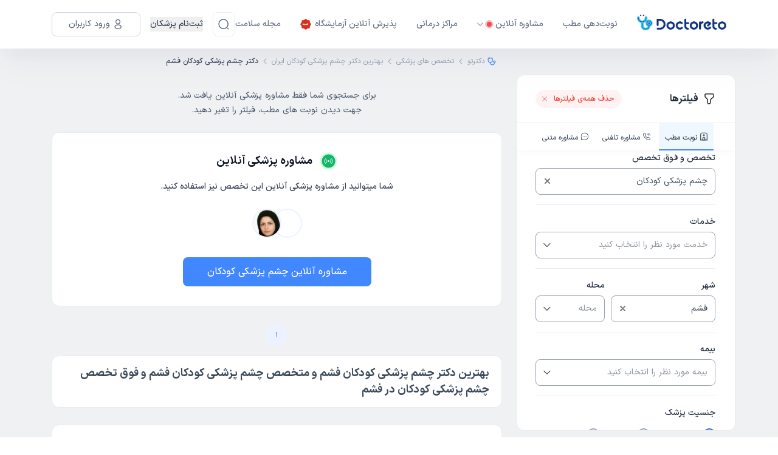

--- FILE ---
content_type: text/html; charset=utf-8
request_url: https://doctoreto.com/doctors/speciality/pediatric-ophthalmologist/city/fasham
body_size: 77174
content:
<!DOCTYPE html><html lang="fa"><head><meta charSet="utf-8" data-next-head=""/><meta name="viewport" content="width=device-width" data-next-head=""/><link rel="icon" type="image/png" href="/favicon-96x96.png" sizes="96x96" data-next-head=""/><link rel="icon" type="image/svg+xml" href="/favicon.svg" data-next-head=""/><link rel="shortcut icon" href="/favicon.ico" data-next-head=""/><link rel="apple-touch-icon" sizes="180x180" href="/apple-touch-icon.png" data-next-head=""/><meta name="apple-mobile-web-app-title" content="دکترِتو" data-next-head=""/><title data-next-head="">بهترین دکتر چشم پزشکی کودکان فشم و متخصص چشم پزشکی کودکان فشم و فوق تخصص چشم پزشکی کودکان در فشم</title><meta name="robots" content="index,follow" data-next-head=""/><meta name="description" content="از بهترین دکتر چشم پزشکی کودکان فشم به صورت اینترنتی نوبت بگیرید، آدرس و شماره تماس مطب دکتر چشم پزشکی کودکان خوب فشم را پیدا کنید و به پزشک مراجعه کنید." data-next-head=""/><meta property="og:title" content="بهترین دکتر چشم پزشکی کودکان فشم و متخصص چشم پزشکی کودکان فشم و فوق تخصص چشم پزشکی کودکان در فشم" data-next-head=""/><meta property="og:description" content="از بهترین دکتر چشم پزشکی کودکان فشم به صورت اینترنتی نوبت بگیرید، آدرس و شماره تماس مطب دکتر چشم پزشکی کودکان خوب فشم را پیدا کنید و به پزشک مراجعه کنید." data-next-head=""/><meta property="og:url" content="https://doctoreto.com/doctors/speciality/pediatric-ophthalmologist/city/fasham" data-next-head=""/><link rel="canonical" href="https://doctoreto.com/doctors/speciality/pediatric-ophthalmologist/city/fasham" data-next-head=""/><link rel="preload" href="/_next/static/media/d9f9cef53e4420f0-s.p.woff2" as="font" type="font/woff2" crossorigin="anonymous" data-next-font="size-adjust"/><link rel="preload" href="/_next/static/css/4098ddb2e3659e35.css" as="style"/><link rel="preload" href="/_next/static/css/b655be81fa5e18ef.css" as="style"/><meta name="sentry-trace" content="369b386c5e4126d0b3cdefb6c860bc4b-0011edbb00fbddf0"/><meta name="baggage" content="sentry-environment=production,sentry-release=1ZR19aZ6tbM0jc9T1sF6b,sentry-public_key=f734fe8d86189e11d098b69360d87227,sentry-trace_id=369b386c5e4126d0b3cdefb6c860bc4b"/><script type="application/ld+json" data-next-head="">{"@context":"https://schema.org","@type":"BreadcrumbList","itemListElement":[{"@type":"ListItem","position":1,"item":"https://doctoreto.com/","name":"دکترتو"},{"@type":"ListItem","position":2,"item":"https://doctoreto.com/doctor","name":"تخصص های پزشکی"},{"@type":"ListItem","position":3,"item":"https://doctoreto.com/doctors/speciality/pediatric-ophthalmologist/city/all","name":"بهترین دکتر چشم پزشکی کودکان ایران"},{"@type":"ListItem","position":4,"item":"https://doctoreto.com/doctors/speciality/pediatric-ophthalmologist/city/fasham","name":"دکتر چشم پزشکی کودکان فشم"}]}</script><script type="application/ld+json" data-next-head="">{"@context":"https://schema.org","@type":"FAQPage","mainEntity":[{"@type":"Question","name":"چگونه از بهترین دکتر انحراف و چشم پزشکی کودکان (استرابیسم) فشم در دکترتو نوبت بگیریم؟","acceptedAnswer":{"@type":"Answer","text":"برای گرفتن نوبت از &lt;a href=\\&quot;/doctors/speciality/pediatric-ophthalmologist/city/fasham\\&quot;&gt;&lt;b&gt;دکتر انحراف و چشم پزشکی کودکان (استرابیسم) فشم&lt;/b&gt;&lt;/a&gt; در دکترتو ابتدا باید وارد &lt;a href=\\&quot;/doctors/speciality/pediatric-ophthalmologist/city/fasham\\&quot;&gt;&lt;b&gt;لیست دکترهای انحراف و چشم پزشکی کودکان (استرابیسم) در فشم&lt;/b&gt;&lt;/a&gt; شوید و با استفاده از فیلترهای موجود در لیست، دکتر مورد نظر خود را انتخاب کنید و &lt;b&gt;نوبت حضوری یا مشاوره آنلاین&lt;/b&gt; (تلفنی و متنی) بگیرید."}},{"@type":"Question","name":"چطور بفهمیم یک دکتر انحراف و چشم پزشکی کودکان (استرابیسم) خوب است؟","acceptedAnswer":{"@type":"Answer","text":"با مراجعه به صفحه پروفایل هر کدام از &lt;a href=\\&quot;/doctors/speciality/pediatric-ophthalmologist/city/fasham\\&quot;&gt;&lt;b&gt;دکتر انحراف و چشم پزشکی کودکان (استرابیسم) در فشم&lt;/b&gt;&lt;/a&gt; می توانید نظرات بیماران مراجعه‌کننده به آن دکتر را مشاهده کنید و از میزان رضایت بیماران از پزشک مطلع شوید. این نظرات  توسط مراجعه کنندگان هر پزشک ثبت شده است."}},{"@type":"Question","name":"از کجا بدانیم دکترهای انحراف و چشم پزشکی کودکان (استرابیسم) فشم بیمه ما را قبول می کنند؟","acceptedAnswer":{"@type":"Answer","text":"برای مشاهده شرایط بیمه &lt;a href=\\&quot;/doctors/speciality/pediatric-ophthalmologist/city/fasham\\&quot;&gt;&lt;b&gt;دکتر انحراف و چشم پزشکی کودکان (استرابیسم) در فشم&lt;/b&gt;&lt;/a&gt; به پروفایل هر پزشک مراجعه کنید و در قسمت &lt;b&gt;بیمه‌های طرف قرارداد&lt;/b&gt;، لیست بیمه‌های مورد قبول هر یک از &lt;b&gt;دکترهای انحراف و چشم پزشکی کودکان (استرابیسم) فشم&lt;/b&gt; را مشاهده کنید."}},{"@type":"Question","name":"تعرفه ویزیت دکتر انحراف و چشم پزشکی کودکان (استرابیسم) در فشم  چقدر است؟","acceptedAnswer":{"@type":"Answer","text":"هزینه ویزیت &lt;a href=\\&quot;/doctors/speciality/pediatric-ophthalmologist/city/fasham\\&quot;&gt;&lt;b&gt;دکتر انحراف و چشم پزشکی کودکان (استرابیسم) در فشم&lt;/b&gt;&lt;/a&gt; با توجه به نوع نوبتی که از آنها می‌گیرید (نوبت حضوری، مشاوره تلفنی، مشاوره متنی) متغیر است. با مراجعه به پروفایل هر یک از دکترهای انحراف و چشم پزشکی کودکان (استرابیسم) فشم می‌توانید هزینه دقیق ویزیت آن دکتر را ببینید."}},{"@type":"Question","name":"نحوه پیدا کردن بهترین دکتر انحراف و چشم پزشکی کودکان (استرابیسم) در فشم با نوبت آزاد","acceptedAnswer":{"@type":"Answer","text":"با مراجعه به &lt;a href=\\&quot;/doctors/speciality/pediatric-ophthalmologist/city/fasham\\&quot;&gt;&lt;b&gt;لیست دکتر انحراف و چشم پزشکی کودکان (استرابیسم) در فشم&lt;/b&gt;&lt;/a&gt; و مرور کردن نوبت‌های آزاد هر دکتر می‌توانید از نوبت‌های آزاد آن دکتر مطلع شوید یا از مرتب‌سازی بر اساس &lt;a href=\\&quot;/doctors/speciality/pediatric-ophthalmologist/city/fasham?sort=free_time&amp;page=1\\&quot;&gt;&lt;b&gt;نزدیکترین نوبت آزاد دکتر انحراف و چشم پزشکی کودکان (استرابیسم) در فشم&lt;/b&gt;&lt;/a&gt; استفاده کنید"}}]}</script><script id="dataLayer-init" data-nscript="beforeInteractive">window["dataLayer"] = window["dataLayer"] || [];window["dataLayer"].push({"gtm.start": new Date().getTime(),event: "gtm.js",});</script><script id="dataLayer2-init" data-nscript="beforeInteractive">window["dataLayer2"] = window["dataLayer2"] || [];window["dataLayer2"].push({"gtm.start": new Date().getTime(),event: "gtm.js",});</script><script id="matomo-tm" data-nscript="beforeInteractive">var _mtm = window._mtm = window._mtm || [];_mtm.push({'mtm.startTime': (new Date().getTime()), 'event': 'mtm.Start'});(function() {var d=document, g=d.createElement('script'), s=d.getElementsByTagName('script')[0];g.async=true; g.src='https://analytics.doctoreto.com/js/container_AgthfOH1.js'; s.parentNode.insertBefore(g,s);})();</script><script id="_webengage_script_tag" data-nscript="beforeInteractive">var webengage;! function(w, e, b, n, g) {function o(e, t) {e[t[t.length - 1]] = function() {r.__queue.push([t.join("."), arguments])}}var i, s, r = w[b],z = " ",l = "init options track screen onReady".split(z),a = "feedback survey notification".split(z),c = "options render clear abort".split(z),p = "Open Close Submit Complete View Click".split(z),u = "identify login logout setAttribute".split(z);if (!r || !r.__v) {for (w[b] = r = {__queue: [],__v: "6.0",user: {}}, i = 0; i < l.length; i++) o(r, [l[i]]);for (i = 0; i < a.length; i++) {for (r[a[i]] = {}, s = 0; s < c.length; s++) o(r[a[i]], [a[i], c[s]]);for (s = 0; s < p.length; s++) o(r[a[i]], [a[i], "on" + p[s]])}for (i = 0; i < u.length; i++) o(r.user, ["user", u[i]])}}(window, document, "webengage");if (window.__WEBENGAGE_MOBILE_BRIDGE__) {(function(bridge) {var type = Object.prototype.toString;webengage.user.login = webengage.user.identify = function(id) {bridge.login(id)};webengage.user.logout = function() {bridge.logout()};webengage.user.setAttribute = function(name, value) {var attr = null;if (type.call(name) === '[object Object]') {attr = name;} else {attr = {};attr[name] = value;}if (type.call(attr) === '[object Object]') {bridge.setAttribute(JSON.stringify(attr));}};webengage.screen = function(name, data) {if (arguments.length === 1 && type.call(name) === '[object Object]') {data = name;name = null;}bridge.screen(name || null, type.call(data) === '[object Object]' ? JSON.stringify(data) : null);};webengage.track = function(name, data) {bridge.track(name, type.call(data) === '[object Object]' ? JSON.stringify(data) : null);};})(window.__WEBENGAGE_MOBILE_BRIDGE__);} else {setTimeout(function() {var f = document.createElement("script"),d = document.getElementById("_webengage_script_tag");f.type = "text/javascript",f.async = !0,f.src = ("https:" == window.location.protocol ? "https://ssl.widgets.webengage.com" : "http://cdn.widgets.webengage.com") + "/js/webengage-min-v-6.0.js",d.parentNode.insertBefore(f, d)});}webengage.init("~2024a872");</script><script id="yektanet-init" data-nscript="beforeInteractive">window.yektanetAnalyticsObject = "yektanet",window["yektanet"] = window["yektanet"] || function () {window["yektanet"].q.push(arguments)},window["yektanet"].q = window["yektanet"].q || [];</script><script id="google-ads" data-nscript="beforeInteractive">window.dataLayer = window.dataLayer || [];window.dataLayer2 = window.dataLayer2 || [];function gtag(){dataLayer.push(arguments);dataLayer2.push(arguments);}gtag('js', new Date());gtag('config', 'AW-11546051632');</script><script id="content-square-init" data-nscript="beforeInteractive">window._uxa = window._uxa || [];</script><link rel="stylesheet" href="/_next/static/css/4098ddb2e3659e35.css" data-n-g=""/><link rel="stylesheet" href="/_next/static/css/b655be81fa5e18ef.css" data-n-p=""/><noscript data-n-css=""></noscript><script defer="" noModule="" src="/_next/static/chunks/polyfills-42372ed130431b0a.js"></script><script src="/_next/static/chunks/webpack-4ce6d6d30ff1b3fc.js" defer=""></script><script src="/_next/static/chunks/framework-8901b447bec9998d.js" defer=""></script><script src="/_next/static/chunks/main-e0505a0d56960435.js" defer=""></script><script src="/_next/static/chunks/pages/_app-2ef05acd22de0ff0.js" defer=""></script><script src="/_next/static/chunks/256-1d821b6a755bf3bf.js" defer=""></script><script src="/_next/static/chunks/8270-b59d9f88b6e862e7.js" defer=""></script><script src="/_next/static/chunks/2326-2226bf5f4f8a7549.js" defer=""></script><script src="/_next/static/chunks/4406-f156551c9ab4f145.js" defer=""></script><script src="/_next/static/chunks/4638-149b4a38bb458c46.js" defer=""></script><script src="/_next/static/chunks/8369-9464c19d3cc4fa5f.js" defer=""></script><script src="/_next/static/chunks/9376-0e778dd261f6cc6e.js" defer=""></script><script src="/_next/static/chunks/8749-c816c119eec6494d.js" defer=""></script><script src="/_next/static/chunks/3586-da508f7c2170c7a3.js" defer=""></script><script src="/_next/static/chunks/3853-23e869a2a16a7719.js" defer=""></script><script src="/_next/static/chunks/9701-8059cc6e8ec37dbc.js" defer=""></script><script src="/_next/static/chunks/2644-8ea684732420033f.js" defer=""></script><script src="/_next/static/chunks/7282-36ee8e74c35bdac6.js" defer=""></script><script src="/_next/static/chunks/2386-143a1f176663a656.js" defer=""></script><script src="/_next/static/chunks/6270-92ff425938b54ee1.js" defer=""></script><script src="/_next/static/chunks/pages/doctors/speciality/%5BspecialitySlug%5D/city/%5BcitySlug%5D-daf11eb947efda68.js" defer=""></script><script src="/_next/static/1ZR19aZ6tbM0jc9T1sF6b/_buildManifest.js" defer=""></script><script src="/_next/static/1ZR19aZ6tbM0jc9T1sF6b/_ssgManifest.js" defer=""></script><style data-styled="" data-styled-version="6.1.19">.hbUrTT{background-color:currentColor;border-radius:50%;width:1em;height:1em;animation:gIcOJx 0.75s 0.36s infinite cubic-bezier(0.2,0.68,0.18,1.08);}/*!sc*/
data-styled.g1[id="sc-a364f3bb-0"]{content:"hbUrTT,"}/*!sc*/
.jTSExx{background-color:currentColor;border-radius:50%;width:1em;height:1em;animation:gIcOJx 0.75s 0.24s infinite cubic-bezier(0.2,0.68,0.18,1.08);}/*!sc*/
data-styled.g2[id="sc-a364f3bb-1"]{content:"jTSExx,"}/*!sc*/
.gXUPHH{background-color:currentColor;border-radius:50%;width:1em;height:1em;animation:gIcOJx 0.75s 0.12s infinite cubic-bezier(0.2,0.68,0.18,1.08);}/*!sc*/
data-styled.g3[id="sc-a364f3bb-2"]{content:"gXUPHH,"}/*!sc*/
.cpmVdp{display:flex;align-items:center;justify-content:space-between;color:#4187FF;height:1em;width:4em;font-size:5px;}/*!sc*/
data-styled.g4[id="sc-a364f3bb-3"]{content:"cpmVdp,"}/*!sc*/
.kkxIBA{position:relative;}/*!sc*/
data-styled.g5[id="sc-732d5513-0"]{content:"kkxIBA,"}/*!sc*/
.bBivwy{border-color:#ecf2ff;border-style:solid;border-radius:50%;overflow:hidden;position:relative;width:48px;min-width:48px;max-width:48px;height:48px;min-height:48px;max-height:48px;border-width:1.5px;}/*!sc*/
data-styled.g6[id="sc-732d5513-1"]{content:"bBivwy,"}/*!sc*/
.elJCUE{width:10px;min-width:10px;max-width:10px;height:10px;min-height:10px;max-height:10px;margin-right:6px;}/*!sc*/
.ioWWa-d{width:20px;min-width:20px;max-width:20px;height:20px;min-height:20px;max-height:20px;margin-left:8px;}/*!sc*/
.lkApXw{width:18px;min-width:18px;max-width:18px;height:18px;min-height:18px;max-height:18px;}/*!sc*/
.fXcnlo{width:20px;min-width:20px;max-width:20px;height:20px;min-height:20px;max-height:20px;}/*!sc*/
.icmxwY{width:24px;min-width:24px;max-width:24px;height:24px;min-height:24px;max-height:24px;}/*!sc*/
.eMtmrK{fill:#F97066;width:14px;min-width:14px;max-width:14px;height:14px;min-height:14px;max-height:14px;margin-right:8px;}/*!sc*/
.ljFImW{fill:currentColor;width:14px;min-width:14px;max-width:14px;height:14px;min-height:14px;max-height:14px;margin-left:4px;}/*!sc*/
.duZFnw{fill:#667085;width:14px;min-width:14px;max-width:14px;height:14px;min-height:14px;max-height:14px;margin-right:8px;}/*!sc*/
.jRFVXI{fill:#6c757d;width:9px;min-width:9px;max-width:9px;height:9px;min-height:9px;max-height:9px;}/*!sc*/
.lgaiLe{fill:#282828;width:12px;min-width:12px;max-width:12px;height:12px;min-height:12px;max-height:12px;}/*!sc*/
.xUYpd{width:14px;min-width:14px;max-width:14px;height:14px;min-height:14px;max-height:14px;margin-left:4px;}/*!sc*/
.cQMxkj{fill:#98A2B3;width:14px;min-width:14px;max-width:14px;height:14px;min-height:14px;max-height:14px;}/*!sc*/
.jGaGXe{width:29px;min-width:29px;max-width:29px;height:29px;min-height:29px;max-height:29px;margin-left:12px;}/*!sc*/
data-styled.g10[id="sc-86f2c415-0"]{content:"elJCUE,ioWWa-d,lkApXw,fXcnlo,icmxwY,eMtmrK,ljFImW,duZFnw,jRFVXI,lgaiLe,xUYpd,cQMxkj,jGaGXe,"}/*!sc*/
body.ReactModal__Body--open>#__next{filter:blur(6px);overflow-x:hidden;}/*!sc*/
.modal-overlay-65203{position:fixed;top:0;right:0;left:0;bottom:0;background-color:rgba(0,0,0,0.3);overflow-y:auto;overflow-x:hidden;z-index:2000;display:flex;}/*!sc*/
.modal-content-65203{display:flex;flex-direction:column;align-items:stretch;justify-content:center;position:relative;width:auto;height:auto;margin:auto;overflow-y:initial!important;}/*!sc*/
.modal-content-65203:focus{outline:none;}/*!sc*/
data-styled.g27[id="sc-global-bJSfrR1"]{content:"sc-global-bJSfrR1,"}/*!sc*/
.fjRobU,.fjRobU:active,.fjRobU:hover,.fjRobU:focus{text-decoration:none;cursor:pointer;}/*!sc*/
data-styled.g37[id="sc-e4c4316e-0"]{content:"fjRobU,"}/*!sc*/
.eIVNpL{transition-duration:0.3s;text-decoration:none;user-select:none;white-space:nowrap;box-sizing:border-box;line-height:1.5;font-weight:bold;display:inline-flex;justify-content:center;align-items:center;cursor:pointer;position:relative;border-radius:3.7px;font-size:1.07rem;padding:calc(0.6em - 2 * 1px) calc(2.2em - 2 * 1px);font-size:1.07rem;background-color:transparent;border:1px solid #4186ff;color:#4186ff;background-color:transparent;}/*!sc*/
.eIVNpL,.eIVNpL:active,.eIVNpL:focus,.eIVNpL:hover,.eIVNpL:visited{text-decoration:none;outline:none;}/*!sc*/
.eIVNpL:not(:disabled):not([disabled]):active{transform:translateY(1px);}/*!sc*/
.eIVNpL:disabled,.eIVNpL[disabled]{opacity:0.75;transform:translateY(0);box-shadow:none;cursor:initial;}/*!sc*/
.eIVNpL >svg{color:inherit;fill:currentColor;}/*!sc*/
.eIVNpL.left-icon svg{margin-right:8px;}/*!sc*/
.eIVNpL.eIVNpL,.eIVNpL:active,.eIVNpL:focus,.eIVNpL:hover,.eIVNpL:visited{color:#4186ff;background-color:transparent;}/*!sc*/
@media (hover:hover){.eIVNpL:not(:disabled):not([disabled]):hover{background-color:#4186ff;color:#f8f9fa;}}/*!sc*/
.eIVNpL:disabled,.eIVNpL[disabled]{background-color:transparent;color:#4186ff;}/*!sc*/
data-styled.g38[id="sc-9f6a5b5e-0"]{content:"eIVNpL,"}/*!sc*/
.iDCOyr{border:0;outline:none;background-color:transparent;display:flex;align-items:center;justify-content:center;padding:0;height:25px;width:25px;flex:0 0 auto;align-self:center;border-radius:50%;}/*!sc*/
.iDCOyr:hover,.iDCOyr:focus{box-shadow:0 2px 6px -2px rgba(0,0,0,0.4);}/*!sc*/
data-styled.g61[id="sc-884f22f4-0"]{content:"iDCOyr,"}/*!sc*/
.jgwOhw{width:100%;height:44px;border-color:#98A2B3;border-width:1px;border-radius:8px;border-style:solid;position:relative;background-color:transparent;display:flex;}/*!sc*/
.jgwOhw:hover{border-color:#4187FF;}/*!sc*/
.jgwOhw:focus{border-color:#4187FF;}/*!sc*/
.jgwOhw.reaction-form{height:44px;border-radius:8px;}/*!sc*/
data-styled.g62[id="sc-d8278448-0"]{content:"jgwOhw,"}/*!sc*/
.cjkwTF{display:flex;align-items:center;justify-content:center;background-color:transparent;cursor:pointer;border:0;outline:none;padding:0 8px 0 12px;}/*!sc*/
data-styled.g64[id="sc-d8278448-2"]{content:"cjkwTF,"}/*!sc*/
.kgJEee{display:flex;align-items:center;outline:none;border:0;background-color:transparent;height:100%;flex-grow:1;overflow:hidden;white-space:nowrap;color:#394959;padding:0 8px 0 12px;}/*!sc*/
.eGoQdv{display:flex;align-items:center;outline:none;border:0;background-color:transparent;height:100%;flex-grow:1;overflow:hidden;white-space:nowrap;color:#8d949f;padding:0 8px 0 12px;}/*!sc*/
data-styled.g70[id="sc-c7902c3-0"]{content:"kgJEee,eGoQdv,"}/*!sc*/
.fCIJvF{width:100%;padding:0 15px;margin:0 auto;}/*!sc*/
@media (min-width: 576px){.fCIJvF{max-width:540px;}}/*!sc*/
@media (min-width: 768px){.fCIJvF{max-width:720px;}}/*!sc*/
@media (min-width: 992px){.fCIJvF{max-width:960px;}}/*!sc*/
@media (min-width: 1200px){.fCIJvF{max-width:1140px;}}/*!sc*/
@media (min-width: 1400px){.fCIJvF{max-width:1360px;}}/*!sc*/
data-styled.g73[id="sc-13d4681b-0"]{content:"fCIJvF,"}/*!sc*/
body.ReactModal__Body--open>#__next{filter:blur(6px);overflow-x:hidden;-webkit-overflow-scrolling:touch;}/*!sc*/
data-styled.g88[id="sc-global-kSpWlm1"]{content:"sc-global-kSpWlm1,"}/*!sc*/
.iezPus.iezPus{position:relative;width:162px;height:33px;cursor:pointer;}/*!sc*/
data-styled.g89[id="sc-9c6055a3-0"]{content:"iezPus,"}/*!sc*/
.hogGIM{z-index:30;box-shadow:0px 1px 4px 0px rgba(189,189,189,0.5);position:sticky;top:0;width:100%;background-color:#ffffff;white-space:nowrap;}/*!sc*/
.hogGIM:has(+ .disable-header-shadow){box-shadow:none;}/*!sc*/
@media (min-width: 992px){.hogGIM{box-shadow:0px 20px 12px -2px rgba(13,34,70,0.02),0px 29px 62px -4px rgba(13,34,70,0.04);}}/*!sc*/
data-styled.g90[id="sc-5f3f6aff-0"]{content:"hogGIM,"}/*!sc*/
.izeQGV{padding:8px 0;position:relative;}/*!sc*/
@media (min-width: 992px){.izeQGV{padding:20px 0;}}/*!sc*/
data-styled.g91[id="sc-5f3f6aff-1"]{content:"izeQGV,"}/*!sc*/
.akqNS.akqNS{border-radius:8px;width:40px;height:40px;padding:0;border-color:#eaecf0;color:#475467;}/*!sc*/
.akqNS.akqNS:active,.akqNS.akqNS:focus,.akqNS.akqNS:hover,.akqNS.akqNS:visited{background:none;}/*!sc*/
.akqNS.akqNS:not(:disabled):not([disabled]):hover{background-color:#eaecf0;color:#475467;}/*!sc*/
data-styled.g93[id="sc-5f3f6aff-3"]{content:"akqNS,"}/*!sc*/
.HXnDR{display:block;border:0;background-color:transparent;outline:none;box-shadow:none;cursor:default;padding:0;-webkit-tap-highlight-color:transparent;}/*!sc*/
data-styled.g94[id="sc-df647fad-0"]{content:"HXnDR,"}/*!sc*/
.ctczYQ{display:none;}/*!sc*/
@media (min-width: 992px){.ctczYQ{display:flex;align-items:center;}}/*!sc*/
data-styled.g140[id="sc-9fe03f46-0"]{content:"ctczYQ,"}/*!sc*/
.bGpLAv{display:flex;align-items:center;list-style:none;padding:0;margin:0;flex-grow:1;}/*!sc*/
data-styled.g141[id="sc-9fe03f46-1"]{content:"bGpLAv,"}/*!sc*/
.bghThd{display:flex;align-items:center;margin-right:32px;cursor:pointer;position:relative;transition:all 0.3s;}/*!sc*/
.bghThd.bghThd:hover >a,.bghThd.bghThd:hover >button{color:#4187ff;}/*!sc*/
.bghThd.bghThd:hover >a .arrow-icon,.bghThd.bghThd:hover >button .arrow-icon{transform:rotateX(180deg);}/*!sc*/
.bghThd.bghThd:hover >a .arrow-icon path,.bghThd.bghThd:hover >button .arrow-icon path{fill:#4187ff;}/*!sc*/
.bghThd.bghThd.has-sub:hover .sub-menu{display:block;}/*!sc*/
data-styled.g142[id="sc-9fe03f46-2"]{content:"bghThd,"}/*!sc*/
.gZWdHp{position:absolute;top:100%;right:0;padding-top:7px;width:170px;min-width:100%;}/*!sc*/
.gZWdHp.gZWdHp.sub-menu{display:none;}/*!sc*/
data-styled.g143[id="sc-9fe03f46-3"]{content:"gZWdHp,"}/*!sc*/
.Mnook{border-radius:8px;border:1px solid #d0d5dd;background:#fff;padding:4px 0;}/*!sc*/
data-styled.g144[id="sc-9fe03f46-4"]{content:"Mnook,"}/*!sc*/
.gxVwZL{padding:12px;transition:all 0.3s;}/*!sc*/
.gxVwZL.gxVwZL:hover{background-color:#ecf3ff;}/*!sc*/
.gxVwZL.gxVwZL:hover a{color:#1d2939;}/*!sc*/
data-styled.g145[id="sc-9fe03f46-5"]{content:"gxVwZL,"}/*!sc*/
.bxguEl.bxguEl{appearance:none;display:flex;align-items:center;color:#667085;font-size:14px;font-weight:500;line-height:24px;}/*!sc*/
.bxguEl.bxguEl.bxguEl.bxguEl:visited{color:#667085;}/*!sc*/
.bxguEl.bxguEl svg{fill:currentColor;}/*!sc*/
.bxguEl.bxguEl.bxguEl.bxguEl.margin-right{margin-right:16px;}/*!sc*/
.bxguEl.bxguEl.bxguEl.bxguEl:hover,.bxguEl.bxguEl:focus,.bxguEl.bxguEl:active{color:#679fff;}/*!sc*/
data-styled.g146[id="sc-9fe03f46-6"]{content:"bxguEl,"}/*!sc*/
.eegvht.eegvht{appearance:none;padding:0;background:none;display:flex;align-items:center;color:#667085;font-size:14px;font-weight:500;line-height:24px;cursor:pointer;text-align:start;}/*!sc*/
.eegvht.eegvht.eegvht.eegvht:not(:disabled):not([disabled]):hover,.eegvht.eegvht.eegvht.eegvht:active{background:none;color:#679fff;}/*!sc*/
.eegvht.eegvht.eegvht.eegvht.margin-right{margin-right:16px;}/*!sc*/
data-styled.g147[id="sc-9fe03f46-7"]{content:"eegvht,"}/*!sc*/
.bhmkUn{position:relative;margin-right:16px;height:40px;}/*!sc*/
data-styled.g150[id="sc-9fe03f46-10"]{content:"bhmkUn,"}/*!sc*/
.gtFZXh{display:flex;align-items:center;justify-content:space-between;padding:0 3px;}/*!sc*/
.gtFZXh .logo{height:22px;width:118px;}/*!sc*/
@media (min-width: 992px){.gtFZXh{display:none;}}/*!sc*/
data-styled.g163[id="sc-b9979a9-0"]{content:"gtFZXh,"}/*!sc*/
.feKGVd{display:flex;align-items:center;}/*!sc*/
.feKGVd button:not(:last-child){margin-left:8px;}/*!sc*/
data-styled.g164[id="sc-b9979a9-1"]{content:"feKGVd,"}/*!sc*/
.hOWFwh{display:flex;align-items:center;flex-direction:row-reverse;}/*!sc*/
.hOWFwh >button:not(:last-child){margin-right:16px;}/*!sc*/
data-styled.g165[id="sc-b9979a9-2"]{content:"hOWFwh,"}/*!sc*/
html,body,div,span,applet,object,iframe,h1,h2,h3,h4,h5,h6,p,blockquote,pre,a,button,abbr,acronym,address,big,cite,code,del,dfn,em,img,ins,kbd,q,s,samp,small,strike,strong,sub,sup,tt,var,b,u,i,center,dl,dt,dd,ol,ul,li,fieldset,form,input,label,legend,table,caption,tbody,tfoot,thead,tr,th,td,article,aside,canvas,details,embed,figure,figcaption,footer,header,hgroup,menu,nav,output,ruby,section,summary,time,mark,audio,video{margin:0;padding:0;border:0;font-size:100%;font:inherit;vertical-align:baseline;}/*!sc*/
article,aside,details,figcaption,figure,footer,header,hgroup,menu,nav,section{display:block;}/*!sc*/
body{line-height:1;}/*!sc*/
ol,ul{list-style:none;}/*!sc*/
blockquote,q{quotes:none;}/*!sc*/
blockquote:before,blockquote:after,q:before,q:after{content:"";content:none;}/*!sc*/
table{border-collapse:collapse;border-spacing:0;}/*!sc*/
html{line-height:1.15;-webkit-text-size-adjust:100%;}/*!sc*/
body{margin:0;}/*!sc*/
main{display:block;}/*!sc*/
h1{font-size:2em;margin:0.67em 0;}/*!sc*/
hr{box-sizing:content-box;height:0;overflow:visible;}/*!sc*/
pre{font-family:monospace,monospace;font-size:1em;}/*!sc*/
a{background-color:transparent;}/*!sc*/
abbr[title]{border-bottom:none;text-decoration:underline;text-decoration:underline dotted;}/*!sc*/
b,strong{font-weight:bolder;}/*!sc*/
code,kbd,samp{font-family:monospace,monospace;font-size:1em;}/*!sc*/
small{font-size:80%;}/*!sc*/
sub,sup{font-size:75%;line-height:0;position:relative;vertical-align:baseline;}/*!sc*/
sub{bottom:-0.25em;}/*!sc*/
sup{top:-0.5em;}/*!sc*/
img{border-style:none;}/*!sc*/
button,input,optgroup,select,textarea{font-family:inherit;font-size:100%;line-height:1.15;margin:0;}/*!sc*/
button,input{overflow:visible;}/*!sc*/
button,select{text-transform:none;}/*!sc*/
button,[type="button"],[type="reset"],[type="submit"]{-webkit-appearance:button;}/*!sc*/
button::-moz-focus-inner,[type="button"]::-moz-focus-inner,[type="reset"]::-moz-focus-inner,[type="submit"]::-moz-focus-inner{border-style:none;padding:0;}/*!sc*/
button:-moz-focusring,[type="button"]:-moz-focusring,[type="reset"]:-moz-focusring,[type="submit"]:-moz-focusring{outline:1px dotted ButtonText;}/*!sc*/
fieldset{padding:0.35em 0.75em 0.625em;}/*!sc*/
legend{box-sizing:border-box;color:inherit;display:table;max-width:100%;padding:0;white-space:normal;}/*!sc*/
progress{vertical-align:baseline;}/*!sc*/
textarea{overflow:auto;}/*!sc*/
[type="checkbox"],[type="radio"]{box-sizing:border-box;padding:0;}/*!sc*/
[type="number"]::-webkit-inner-spin-button,[type="number"]::-webkit-outer-spin-button{height:auto;}/*!sc*/
[type="search"]{-webkit-appearance:textfield;outline-offset:-2px;}/*!sc*/
[type="search"]::-webkit-search-decoration{-webkit-appearance:none;}/*!sc*/
::-webkit-file-upload-button{-webkit-appearance:button;font:inherit;}/*!sc*/
details{display:block;}/*!sc*/
summary{display:list-item;}/*!sc*/
template{display:none;}/*!sc*/
[hidden]{display:none;}/*!sc*/
*,*::before,*::after{box-sizing:border-box;}/*!sc*/
a,a:hover,a:focus,a:active,a:visited{color:#394959;text-decoration:none;background-color:transparent;}/*!sc*/
button,button:hover,button:active,button:focus{outline:none;box-shadow:none;}/*!sc*/
h1,h2,h3,h4,h5,h6{margin:0;font-weight:bold;line-height:1.5;}/*!sc*/
@supports not (font-variation-settings:normal){@font-face{font-family:DISX;font-display:swap;font-style:normal;font-weight:300;src:url(/static/fonts/DISX/DISX-Regular.woff) format("woff");}@font-face{font-family:DISX;font-display:swap;font-style:normal;font-weight:700;src:url(/static/fonts/DISX/DISX-Bold.woff) format("woff");}._wrapper._wrapper{font-family:DISX,sans-serif;}}/*!sc*/
html,body{font-size:13px;font-weight:400;-moz-font-feature-settings:"ss02";-webkit-font-feature-settings:"ss02";font-feature-settings:"ss02";color:#394959;direction:rtl;line-height:1.75;}/*!sc*/
html input,body input,html textarea,body textarea{-moz-font-feature-settings:normal;-webkit-font-feature-settings:normal;font-feature-settings:normal;}/*!sc*/
html .show-en-digits,body .show-en-digits{-moz-font-feature-settings:"ss01";-webkit-font-feature-settings:"ss01";font-feature-settings:"ss01";}/*!sc*/
@media (min-width: 768px){html,body{font-size:14px;}}/*!sc*/
html #nprogress,body #nprogress{position:relative;z-index:10000;}/*!sc*/
@media (max-width: 991.98px){input{font-size:16px!important;}}/*!sc*/
data-styled.g179[id="sc-global-fwYvHS1"]{content:"sc-global-fwYvHS1,"}/*!sc*/
.iVwDPh{display:flex;}/*!sc*/
.bHJJpR{display:flex;align-items:center;}/*!sc*/
.iyffmS{display:flex;flex:1;}/*!sc*/
.bfoKFk{display:flex;margin-left:10px;flex:1;flex-direction:column;}/*!sc*/
@media screen and (min-width: 768px){.bfoKFk{flex:1.5;}}/*!sc*/
.fXfozq{display:flex;flex:1;flex-direction:column;}/*!sc*/
.cPOnYk{display:flex;margin-top:8px;}/*!sc*/
.iSODWZ{display:flex;flex-direction:column;}/*!sc*/
.fxZLya{display:flex;margin-top:20px;flex-direction:column;}/*!sc*/
data-styled.g180[id="sc-bc32aae3-0"]{content:"iVwDPh,bHJJpR,iyffmS,bfoKFk,fXfozq,cPOnYk,iSODWZ,fxZLya,"}/*!sc*/
.dhMuCh.dhMuCh{display:flex;align-items:center;}/*!sc*/
.dhMuCh.dhMuCh,.dhMuCh.dhMuCh:visited,.dhMuCh.dhMuCh:active,.dhMuCh.dhMuCh:focus{color:#98a2b3;}/*!sc*/
.dhMuCh.dhMuCh:hover{color:#344054;}/*!sc*/
data-styled.g221[id="sc-1a2c3c1f-0"]{content:"dhMuCh,"}/*!sc*/
.kalGYq{display:flex;align-items:center;}/*!sc*/
.kalGYq:first-child{padding-right:10px;}/*!sc*/
.kalGYq:last-child{padding-left:10px;}/*!sc*/
.kalGYq:last-child .sc-e4c4316e-0{font-weight:500;color:#344054;}/*!sc*/
.kalGYq:last-child svg{display:none;}/*!sc*/
data-styled.g223[id="sc-1a2c3c1f-2"]{content:"kalGYq,"}/*!sc*/
.gQynHF{list-style:none;display:flex;flex-wrap:nowrap;flex-direction:row;margin:0;padding:10px 0;overflow-x:auto;overflow-y:hidden;-webkit-overflow-scrolling:touch;white-space:nowrap;font-size:12px;line-height:22px;-ms-overflow-style:none;scrollbar-width:none;}/*!sc*/
.gQynHF::-webkit-scrollbar{display:none;}/*!sc*/
data-styled.g224[id="sc-1a2c3c1f-3"]{content:"gQynHF,"}/*!sc*/
.hNhewo{position:relative;max-height:90px;overflow:hidden;transition:max-height ease-in-out 0.3s;}/*!sc*/
.hNhewo.expanded .sc-50a608cd-0{background:none;}/*!sc*/
.hNhewo .spacer{height:32px;}/*!sc*/
data-styled.g231[id="sc-50a608cd-1"]{content:"hNhewo,"}/*!sc*/
.bsupqP.bsupqP{padding:0 16px;}/*!sc*/
@media (min-width: 576px){.bsupqP.bsupqP{padding:0;}}/*!sc*/
@media (min-width: 1400px){.bsupqP.bsupqP{max-width:1128px;}}/*!sc*/
data-styled.g429[id="sc-edc6557c-0"]{content:"bsupqP,"}/*!sc*/
.bqQXPc{overflow:hidden;padding:16px 16px 0;position:relative;border-radius:8px;background-color:#fff;box-shadow:0 1px 4px 1px #e0e0e0;}/*!sc*/
data-styled.g630[id="sc-712c3eed-0"]{content:"bqQXPc,"}/*!sc*/
.hMdbmX{font-weight:300;font-size:14px;line-height:25px;word-wrap:break-word;text-align:justify;padding-bottom:16px;}/*!sc*/
.hMdbmX span,.hMdbmX strong,.hMdbmX div,.hMdbmX p,.hMdbmX a{font-family:var(--font-iransans)!important;font-size:14px!important;background-color:transparent!important;}/*!sc*/
.hMdbmX .title{margin-bottom:8px;font-size:16px;line-height:24px;font-weight:700;}/*!sc*/
.hMdbmX ul,.hMdbmX li{list-style-type:disc;margin-right:20px;}/*!sc*/
.hMdbmX h1,.hMdbmX h2,.hMdbmX h3,.hMdbmX h4{margin-bottom:1em;}/*!sc*/
.hMdbmX a{color:#4186ff;}/*!sc*/
.hMdbmX strong{font-weight:700;}/*!sc*/
data-styled.g631[id="sc-712c3eed-1"]{content:"hMdbmX,"}/*!sc*/
.jHyzKA{position:relative;display:flex;}/*!sc*/
.jHyzKA:hover label::after{box-shadow:inset 2px -2px 3px 2px #eee;}/*!sc*/
data-styled.g650[id="sc-695c7655-0"]{content:"jHyzKA,"}/*!sc*/
.jOGkBz{position:absolute;top:0;left:0;width:40px;height:22px;border-radius:15px;background:#d0d5dd;cursor:pointer;}/*!sc*/
.jOGkBz::after{content:"";display:block;border-radius:50%;width:16px;height:16px;margin:3px;background:#ffffff;box-shadow:0 0 4px 0 rgb(34 34 34 / 25%);transition:0.2s;}/*!sc*/
data-styled.g651[id="sc-695c7655-1"]{content:"jOGkBz,"}/*!sc*/
.jlmhek{opacity:0;z-index:1;border-radius:15px;width:40px;height:22px;cursor:pointer;}/*!sc*/
.jlmhek:checked+.sc-695c7655-1{background:#4187FF;}/*!sc*/
.jlmhek:checked+.sc-695c7655-1::after{content:"";display:block;border-radius:50%;width:16px;height:16px;margin-right:21px;transition:0.2s;}/*!sc*/
data-styled.g652[id="sc-695c7655-2"]{content:"jlmhek,"}/*!sc*/
.dawXrR{font-size:12px;font-weight:500;line-height:22px;position:relative;display:flex;align-items:center;margin-left:32px;}/*!sc*/
.dawXrR>span{margin-right:8px;}/*!sc*/
data-styled.g656[id="sc-8ab370c8-3"]{content:"dawXrR,"}/*!sc*/
.fZZOSm{--background:#ffffff;--text:#414856;--radio:#98a2b3;--radio-checked:#346ed1;--radio-size:20px;--width:100px;--height:140px;--border-radius:10px;-webkit-appearance:none;-moz-appearance:none;position:relative;height:var(--radio-size);width:var(--radio-size);outline:none;margin:0;cursor:pointer;border:2px solid var(--radio);background:transparent;border-radius:50%;display:grid;justify-self:end;justify-items:center;align-items:center;overflow:hidden;transition:border 0.5s ease;}/*!sc*/
.fZZOSm::before,.fZZOSm::after{content:"";display:flex;justify-self:center;border-radius:50%;}/*!sc*/
.fZZOSm::before{position:absolute;width:100%;height:100%;background:var(--background);z-index:1;opacity:var(--opacity,1);}/*!sc*/
.fZZOSm::after{position:relative;width:calc(100% / 2);height:calc(100% / 2);background:var(--radio-checked);top:var(--y,100%);transition:top 0.5s cubic-bezier(0.48,1.97,0.5,0.63);}/*!sc*/
.fZZOSm:checked{--radio:var(--radio-checked);background:#ecf3ff;}/*!sc*/
.fZZOSm:checked::after{--y:0%;animation:kMWPaA 0.3s ease-out 0.17s;}/*!sc*/
.fZZOSm:checked::before{--opacity:0;}/*!sc*/
.fZZOSm:checked ~input[type="radio"]::after{--y:-100%;}/*!sc*/
.fZZOSm:not(:checked)::before{--opacity:1;transition:opacity 0s linear 0.5s;}/*!sc*/
.fZZOSm:not(:checked)::before{--opacity:1;transition:opacity 0s linear 0.5s;}/*!sc*/
data-styled.g657[id="sc-8ab370c8-4"]{content:"fZZOSm,"}/*!sc*/
.epeWGs{background-color:#eff1f3;min-height:100vh;position:relative;}/*!sc*/
data-styled.g793[id="sc-5b9eed3f-0"]{content:"epeWGs,"}/*!sc*/
.fkvatL.fkvatL{flex-direction:column;padding-bottom:30px;}/*!sc*/
@media (min-width: 992px){.fkvatL.fkvatL{flex-direction:row;}}/*!sc*/
data-styled.g794[id="sc-5b9eed3f-1"]{content:"fkvatL,"}/*!sc*/
.dSVyuY{flex:2;overflow-x:hidden;}/*!sc*/
@media (min-width: 992px){.dSVyuY{padding-top:unset;}}/*!sc*/
data-styled.g795[id="sc-5b9eed3f-2"]{content:"dSVyuY,"}/*!sc*/
@media (max-width: 991.98px){.hwKDpv.hwKDpv{max-width:initial;padding:0;}}/*!sc*/
data-styled.g796[id="sc-5b9eed3f-3"]{content:"hwKDpv,"}/*!sc*/
.eUusDT.eUusDT{position:relative;flex-direction:column;opacity:1;padding:0 0 35px;}/*!sc*/
data-styled.g797[id="sc-5b9eed3f-4"]{content:"eUusDT,"}/*!sc*/
.iUoqyW{background-color:#fff;box-shadow:none;border-radius:12px;border:1px solid #eaecf0;}/*!sc*/
data-styled.g800[id="sc-5b9eed3f-7"]{content:"iUoqyW,"}/*!sc*/
.jBRmrB.jBRmrB{padding:15px 20px;margin-bottom:8px;}/*!sc*/
.jBRmrB.jBRmrB >h1{font-size:1.3rem;font-weight:bold;margin-bottom:0;}/*!sc*/
.jBRmrB.jBRmrB >h1:not(:last-child){margin-bottom:15px;}/*!sc*/
.jBRmrB.jBRmrB >.description{margin-bottom:0;}/*!sc*/
data-styled.g801[id="sc-5b9eed3f-8"]{content:"jBRmrB,"}/*!sc*/
.eKfOlm.eKfOlm{border-radius:12px;border:1px solid #eaecf0;background:#fff;box-shadow:none;}/*!sc*/
data-styled.g802[id="sc-5b9eed3f-9"]{content:"eKfOlm,"}/*!sc*/
.fekbod{list-style:none;padding:0;margin-top:30px;display:flex;justify-content:center;flex-wrap:wrap;}/*!sc*/
data-styled.g852[id="sc-f0232741-0"]{content:"fekbod,"}/*!sc*/
.jlSgLg{display:inline-block;}/*!sc*/
.jlSgLg .dots{width:35px;height:35px;font-size:13px;display:inline-block;text-align:center;}/*!sc*/
@media only screen and (max-width:390px){.jlSgLg .dots{font-size:11px;width:18px;height:18px;}}/*!sc*/
data-styled.g853[id="sc-f0232741-1"]{content:"jlSgLg,"}/*!sc*/
.emalsu.emalsu{width:35px;height:35px;font-size:13px;border:none;display:flex;justify-content:center;align-items:center;border-radius:100px;margin:0 3px;padding:8px 4px;cursor:pointer;color:#394959;background:transparent;}/*!sc*/
.emalsu.emalsu.active{background-color:#ecf2ff;color:#4186ff;}/*!sc*/
.emalsu.emalsu:hover{background-color:#ecf2ff;color:#4186ff;}/*!sc*/
.emalsu.emalsu:hover >svg{fill:#394959;}/*!sc*/
@media only screen and (max-width:390px){.emalsu.emalsu{width:30px;height:30px;font-size:11px;margin:0 1px;padding:7px 5px;}}/*!sc*/
.emalsu.emalsu >.nav-icon{margin-top:-2px;}/*!sc*/
.emalsu.emalsu >svg{fill:#394959;}/*!sc*/
data-styled.g854[id="sc-f0232741-2"]{content:"emalsu,"}/*!sc*/
.jihxTk.jihxTk{flex-direction:column;padding:30px;margin-bottom:20px;}/*!sc*/
@media (min-width: 768px){.jihxTk.jihxTk{margin-top:30px;}}/*!sc*/
data-styled.g859[id="sc-966665ec-0"]{content:"jihxTk,"}/*!sc*/
.iwSSga{font-size:16px;font-weight:bold;margin-bottom:30px;}/*!sc*/
data-styled.g860[id="sc-966665ec-1"]{content:"iwSSga,"}/*!sc*/
.bckPQn{display:flex;flex-direction:column;}/*!sc*/
data-styled.g861[id="sc-53193897-0"]{content:"bckPQn,"}/*!sc*/
.fAoVIE{padding:15px 20px;}/*!sc*/
data-styled.g862[id="sc-53193897-1"]{content:"fAoVIE,"}/*!sc*/
.lcALrS{border-radius:5px;box-shadow:rgb(0 0 0 / 26%) 0 1px 8px 0;overflow:hidden;background-color:#fff;}/*!sc*/
.lcALrS:not(:last-child){margin-bottom:15px;}/*!sc*/
data-styled.g864[id="sc-13cab83c-0"]{content:"lcALrS,"}/*!sc*/
.fFSGrA{display:flex;align-items:stretch;padding:15px;transition:background-color 0.3s ease 0s;cursor:pointer;}/*!sc*/
.fFSGrA:hover{background-color:rgb(65,134,255);color:rgb(255,255,255);}/*!sc*/
.fFSGrA:hover span{color:rgb(255,255,255);}/*!sc*/
data-styled.g865[id="sc-13cab83c-1"]{content:"fFSGrA,"}/*!sc*/
.grWhbt{font-size:14px;line-height:1.5;font-weight:400;}/*!sc*/
@media (min-width: 992px){.grWhbt{font-size:16px;}}/*!sc*/
data-styled.g866[id="sc-13cab83c-2"]{content:"grWhbt,"}/*!sc*/
.fEUjqn{color:#4186ff;border-color:rgb(255,255,255);font-size:24px;line-height:1;font-weight:300;padding-left:15px;margin-left:15px;border-left:2px solid rgb(218,218,218);display:flex;align-items:center;}/*!sc*/
data-styled.g868[id="sc-13cab83c-4"]{content:"fEUjqn,"}/*!sc*/
.jxrucX{transition:height ease 0.2s;border-top:1px solid #dadada;height:0px;}/*!sc*/
data-styled.g869[id="sc-13cab83c-5"]{content:"jxrucX,"}/*!sc*/
.cnjtLT{flex-direction:column;flex:1;height:100%;position:sticky;top:56px;z-index:11;color:#1d2939;}/*!sc*/
@media (min-width: 992px){.cnjtLT{display:flex;margin-left:9px;background-color:white;border:1px solid #eaecf0;border-radius:12px;top:90px;margin-top:43px;max-width:360px;max-height:calc(100vh - 133px);}}/*!sc*/
data-styled.g870[id="sc-1a4cd188-0"]{content:"cnjtLT,"}/*!sc*/
.lkjDUe{display:none;}/*!sc*/
@media (min-width: 992px){.lkjDUe{border-bottom:1px solid #eaecf0;display:flex;align-items:center;justify-content:space-between;font-size:16px;font-weight:700;line-height:26px;padding:24px 32px;width:360px;}}/*!sc*/
data-styled.g871[id="sc-1a4cd188-1"]{content:"lkjDUe,"}/*!sc*/
.kovOEx{display:flex;user-select:none;width:100%;padding:0 32px;justify-content:space-between;align-items:center;box-shadow:0 4px 18px 0 rgba(13,34,70,0.02),0 1px 6px 0 rgba(13,34,70,0.02);margin:0 0 10px;}/*!sc*/
@media (min-width: 992px){.kovOEx{margin:0 0 6px;justify-content:space-around;}}/*!sc*/
data-styled.g872[id="sc-1a4cd188-2"]{content:"kovOEx,"}/*!sc*/
.JCjox.JCjox{position:relative;z-index:2;display:flex;align-items:center;justify-content:center;cursor:pointer;color:#1D2939;background:#EFF8FF;font-size:12px;font-weight:500;line-height:22px;border-bottom-width:2px;border-bottom-style:solid;border-bottom-color:#4187FF;padding:12px 15px;}/*!sc*/
@media (min-width: 992px){.JCjox.JCjox{min-width:90px;padding:8px;font-weight:400;}}/*!sc*/
.exXVXz.exXVXz{position:relative;z-index:2;display:flex;align-items:center;justify-content:center;cursor:pointer;color:#344054;background:#fff;font-size:12px;font-weight:500;line-height:22px;border-bottom-width:2px;border-bottom-style:solid;border-bottom-color:transparent;padding:12px 15px;}/*!sc*/
@media (min-width: 992px){.exXVXz.exXVXz{min-width:90px;padding:8px;font-weight:400;}}/*!sc*/
data-styled.g873[id="sc-1a4cd188-3"]{content:"JCjox,exXVXz,"}/*!sc*/
.dLxeFD{font-size:11px;margin-top:5px;text-align:center;}/*!sc*/
@media (min-width: 992px){.dLxeFD{font-size:12px;}}/*!sc*/
data-styled.g874[id="sc-1a4cd188-4"]{content:"dLxeFD,"}/*!sc*/
.iUiXPR{font-size:14px;font-weight:500;line-height:24px;margin-bottom:4px;color:#1d2939;display:inline-block;}/*!sc*/
data-styled.g875[id="sc-1a4cd188-5"]{content:"iUiXPR,"}/*!sc*/
.dQRqlT{display:none;overflow-y:scroll;-ms-overflow-style:none;scrollbar-width:none;}/*!sc*/
.dQRqlT::-webkit-scrollbar{display:none;}/*!sc*/
@media (min-width: 992px){.dQRqlT{display:block;width:360px;}}/*!sc*/
data-styled.g876[id="sc-1a4cd188-6"]{content:"dQRqlT,"}/*!sc*/
.gVEKng{display:flex;justify-content:stretch;align-items:center;background-color:#fff;border-bottom:1px solid #eaecf0;padding:8px 0;}/*!sc*/
@media (min-width: 992px){.gVEKng{display:none;}}/*!sc*/
data-styled.g877[id="sc-1a4cd188-7"]{content:"gVEKng,"}/*!sc*/
.jQioGf{background-color:#fff;border-bottom:1px solid #eaecf0;padding:0 16px 12px;}/*!sc*/
@media (min-width: 992px){.jQioGf{display:none;}}/*!sc*/
data-styled.g878[id="sc-1a4cd188-8"]{content:"jQioGf,"}/*!sc*/
.DKpFO{padding:0 16px;display:flex;overflow-y:auto;position:relative;flex-direction:column;align-items:center;flex-grow:1;margin-bottom:64px;}/*!sc*/
@media (min-width: 992px){.DKpFO{-ms-overflow-style:none;scrollbar-width:none;margin-bottom:0;justify-content:space-around;align-items:flex-start;padding:0 32px 32px;max-height:calc(100vh - 170px);}.DKpFO::-webkit-scrollbar{display:none;}}/*!sc*/
data-styled.g879[id="sc-1a4cd188-9"]{content:"DKpFO,"}/*!sc*/
.cglCGy{width:100%;padding-top:16px;padding-bottom:16px;}/*!sc*/
.cglCGy:not(:last-child){border-bottom:1px solid #eaecf0;}/*!sc*/
.iWqtsk{width:100%;padding-top:16px;padding-bottom:16px;}/*!sc*/
.iWqtsk:not(:last-child){border-bottom:1px solid #eaecf0;}/*!sc*/
.iWqtsk:not(:first-child){display:flex;align-items:center;justify-content:space-between;}/*!sc*/
.iWqtsk:not(:first-child) .sc-1a4cd188-5{margin-bottom:0;}/*!sc*/
data-styled.g880[id="sc-1a4cd188-10"]{content:"cglCGy,iWqtsk,"}/*!sc*/
.bGcjLO.bGcjLO{color:#f04438;background-color:#fef3f2;border-radius:20px;padding:4px 12px 4px 8px;font-size:12px;font-weight:500;line-height:22px;display:flex;align-items:center;cursor:pointer;}/*!sc*/
data-styled.g888[id="sc-1a4cd188-18"]{content:"bGcjLO,"}/*!sc*/
.iTqUDn.iTqUDn{color:#344054;padding:2px 10px;display:flex;flex:1;justify-content:center;align-items:center;font-size:12px;font-weight:500;line-height:22px;}/*!sc*/
.iTqUDn.iTqUDn:not(:last-child){border-left:1px solid #d0d5dd;}/*!sc*/
data-styled.g889[id="sc-1a4cd188-19"]{content:"iTqUDn,"}/*!sc*/
.ljrcfI{display:flex;align-items:center;width:100%;padding:10px 0 0;}/*!sc*/
@media (min-width: 992px){.ljrcfI{padding:16px 0 8px;border-bottom:1px solid #eaecf0;}}/*!sc*/
data-styled.g890[id="sc-a3038077-0"]{content:"ljrcfI,"}/*!sc*/
.iRAiyL{display:flex;overflow-x:scroll;-ms-overflow-style:none;scrollbar-width:none;}/*!sc*/
.iRAiyL::-webkit-scrollbar{display:none;}/*!sc*/
@media (min-width: 992px){.iRAiyL{flex-wrap:wrap;}}/*!sc*/
data-styled.g891[id="sc-a3038077-1"]{content:"iRAiyL,"}/*!sc*/
.paaLa.paaLa{color:#344054;background:#f2f4f7;border-radius:100px;padding:4px 12px 4px 8px;display:flex;align-items:center;justify-content:center;font-size:12px;font-weight:500;line-height:22px;cursor:pointer;margin-left:8px;white-space:nowrap;}/*!sc*/
@media (min-width: 992px){.paaLa.paaLa{white-space:unset;text-align:right;margin-bottom:8px;}}/*!sc*/
data-styled.g892[id="sc-a3038077-2"]{content:"paaLa,"}/*!sc*/
.csPnFR{position:relative;}/*!sc*/
data-styled.g899[id="sc-4d5cb51e-4"]{content:"csPnFR,"}/*!sc*/
.ctrlaV{position:absolute;right:-5px;top:-5px;background-color:#ff4646;border-radius:50%;width:16px;height:16px;font-size:12px;font-weight:500;line-height:20px;color:#ffffff;display:inline-block;text-align:center;vertical-align:middle;}/*!sc*/
data-styled.g900[id="sc-4d5cb51e-5"]{content:"ctrlaV,"}/*!sc*/
.gxoNtB{display:flex;width:100%;padding:24px 48px;flex-direction:column;justify-content:center;align-items:center;border-radius:12px;border:1px solid #eaecf0;background:#fff;text-align:center;}/*!sc*/
@media (min-width: 768px){.gxoNtB{padding:32px;width:100%;}}/*!sc*/
data-styled.g913[id="sc-eacc24a0-0"]{content:"gxoNtB,"}/*!sc*/
.gptKFA{color:#101828;font-size:18px;font-weight:700;line-height:28px;display:flex;align-items:center;margin-bottom:12px;}/*!sc*/
@media (min-width: 768px){.gptKFA{margin-bottom:16px;}}/*!sc*/
data-styled.g914[id="sc-eacc24a0-1"]{content:"gptKFA,"}/*!sc*/
.eBONDr{color:#344054;font-size:12px;font-weight:500;line-height:22px;text-align:center;margin-bottom:24px;}/*!sc*/
@media (min-width: 768px){.eBONDr{font-size:14px;line-height:24px;}}/*!sc*/
data-styled.g915[id="sc-eacc24a0-2"]{content:"eBONDr,"}/*!sc*/
.kvTuVQ{display:flex;justify-content:center;flex-direction:row;margin-bottom:32px;}/*!sc*/
.kvTuVQ>div{position:relative;z-index:1;}/*!sc*/
.kvTuVQ>div:not(:last-child){margin-left:-14px;}/*!sc*/
data-styled.g916[id="sc-eacc24a0-3"]{content:"kvTuVQ,"}/*!sc*/
.fwBhsk.fwBhsk{padding:11px 8px;font-size:16px;font-weight:500;line-height:26px;border-radius:8px;background:#4187ff;}/*!sc*/
.fwBhsk.fwBhsk,.fwBhsk.fwBhsk:hover,.fwBhsk.fwBhsk:active,.fwBhsk.fwBhsk:visited{color:#fff;}/*!sc*/
.fwBhsk.fwBhsk:hover{background:#1864e9;}/*!sc*/
@media (min-width: 768px){.fwBhsk.fwBhsk{padding:11px 40px;}}/*!sc*/
data-styled.g918[id="sc-eacc24a0-5"]{content:"fwBhsk,"}/*!sc*/
.gGSKLK{width:100%;margin:0 auto;}/*!sc*/
@media (min-width: 992px){.gGSKLK{max-width:960px;padding:0 15px;}}/*!sc*/
@media (min-width: 1200px){.gGSKLK{max-width:1140px;}}/*!sc*/
@media (min-width: 1400px){.gGSKLK{max-width:1360px;}}/*!sc*/
data-styled.g919[id="sc-b4ff4f7d-0"]{content:"gGSKLK,"}/*!sc*/
.ILCQX{width:100%;margin:0 auto;}/*!sc*/
@media (max-width: 767.98px){.ILCQX{max-width:540px;padding:0 15px;}}/*!sc*/
@media (max-width: 991.98px){.ILCQX{max-width:720px;}}/*!sc*/
data-styled.g920[id="sc-b4ff4f7d-1"]{content:"ILCQX,"}/*!sc*/
.iMIYQk{display:flex;justify-content:center;}/*!sc*/
data-styled.g922[id="sc-b4ff4f7d-3"]{content:"iMIYQk,"}/*!sc*/
.fGNkOD{color:#475467;text-align:center;font-size:14px;font-weight:400;line-height:24px;}/*!sc*/
data-styled.g923[id="sc-b4ff4f7d-4"]{content:"fGNkOD,"}/*!sc*/
.bkCSnc{display:flex;justify-content:center;margin-top:20px;margin-bottom:20px;flex-direction:column;}/*!sc*/
@media (min-width: 768px){.bkCSnc{margin-bottom:24px;margin-top:24px;}}/*!sc*/
data-styled.g924[id="sc-b4ff4f7d-5"]{content:"bkCSnc,"}/*!sc*/
body.ReactModal__Body--open>#__next{filter:blur(6px);overflow-x:hidden;}/*!sc*/
.modal-overlay-67583{position:fixed;top:0;right:0;left:0;bottom:0;background-color:rgba(0,0,0,0.3);overflow-y:auto;overflow-x:hidden;z-index:2000;display:flex;}/*!sc*/
.modal-content-67583{display:flex;flex-direction:column;align-items:stretch;justify-content:center;position:relative;width:auto;height:auto;margin:auto;overflow-y:initial!important;}/*!sc*/
.modal-content-67583:focus{outline:none;}/*!sc*/
data-styled.g1531[id="sc-global-bJSfrR2"]{content:"sc-global-bJSfrR2,"}/*!sc*/
body.ReactModal__Body--open>#__next{filter:blur(6px);overflow-x:hidden;}/*!sc*/
.modal-overlay-77318{position:fixed;top:0;right:0;left:0;bottom:0;background-color:rgba(0,0,0,0.3);overflow-y:auto;overflow-x:hidden;z-index:2000;display:flex;}/*!sc*/
.modal-content-77318{display:flex;flex-direction:column;align-items:stretch;justify-content:center;position:relative;width:auto;height:auto;margin:auto;overflow-y:initial!important;}/*!sc*/
.modal-content-77318:focus{outline:none;}/*!sc*/
data-styled.g1532[id="sc-global-bJSfrR3"]{content:"sc-global-bJSfrR3,"}/*!sc*/
body.ReactModal__Body--open>#__next{filter:blur(6px);overflow-x:hidden;}/*!sc*/
.modal-overlay-55138{position:fixed;top:0;right:0;left:0;bottom:0;background-color:rgba(0,0,0,0.3);overflow-y:auto;overflow-x:hidden;z-index:2000;display:flex;}/*!sc*/
.modal-content-55138{display:flex;flex-direction:column;align-items:stretch;justify-content:center;position:relative;width:auto;height:auto;margin:auto;overflow-y:initial!important;}/*!sc*/
.modal-content-55138:focus{outline:none;}/*!sc*/
data-styled.g1533[id="sc-global-bJSfrR4"]{content:"sc-global-bJSfrR4,"}/*!sc*/
body.ReactModal__Body--open>#__next{filter:blur(6px);overflow-x:hidden;-webkit-overflow-scrolling:touch;}/*!sc*/
@media (max-width:768px){body.ReactModal__Body--open>#__next{filter:none;}}/*!sc*/
data-styled.g1534[id="sc-global-kSpWlm2"]{content:"sc-global-kSpWlm2,"}/*!sc*/
@keyframes gIcOJx{0%,80%{transform:scale(1);opacity:1;}45%{transform:scale(0.1);opacity:0.7;}}/*!sc*/
data-styled.g1536[id="sc-keyframes-gIcOJx"]{content:"gIcOJx,"}/*!sc*/
body.ReactModal__Body--open>#__next{filter:blur(6px);overflow-x:hidden;}/*!sc*/
.modal-overlay-38979{position:fixed;top:0;right:0;left:0;bottom:0;background-color:rgba(0,0,0,0.3);overflow-y:auto;overflow-x:hidden;z-index:2000;display:flex;}/*!sc*/
.modal-content-38979{display:flex;flex-direction:column;align-items:stretch;justify-content:center;position:relative;width:auto;height:auto;margin:auto;overflow-y:initial!important;}/*!sc*/
.modal-content-38979:focus{outline:none;}/*!sc*/
data-styled.g1537[id="sc-global-bJSfrR5"]{content:"sc-global-bJSfrR5,"}/*!sc*/
@keyframes kMWPaA{0%{transform:scale(1,1);}28%{transform:scale(1.15,.85);}50%{transform:scale(.9,1.1);}100%{transform:scale(1,1);}}/*!sc*/
data-styled.g1538[id="sc-keyframes-kMWPaA"]{content:"kMWPaA,"}/*!sc*/
body.ReactModal__Body--open>#__next{filter:blur(6px);overflow-x:hidden;}/*!sc*/
.modal-overlay-53881{position:fixed;top:0;right:0;left:0;bottom:0;background-color:rgba(0,0,0,0.3);overflow-y:auto;overflow-x:hidden;z-index:2000;display:flex;}/*!sc*/
.modal-content-53881{display:flex;flex-direction:column;align-items:stretch;justify-content:center;position:relative;width:auto;height:auto;margin:auto;overflow-y:initial!important;}/*!sc*/
.modal-content-53881:focus{outline:none;}/*!sc*/
data-styled.g1539[id="sc-global-bJSfrR6"]{content:"sc-global-bJSfrR6,"}/*!sc*/
</style></head><body><div id="__next"><div class="_wrapper __className_bed820 __variable_bed820"><div data-is-root-theme="true" data-accent-color="indigo" data-gray-color="slate" data-has-background="true" data-panel-background="translucent" data-radius="medium" data-scaling="100%" class="radix-themes"><div></div><header class="sc-5f3f6aff-0 hogGIM"><div class="sc-5f3f6aff-1 izeQGV"><div class="sc-13d4681b-0 fCIJvF"><div class="sc-9fe03f46-0 ctczYQ"><a class="sc-e4c4316e-0 sc-9c6055a3-0 fjRobU iezPus logo" href="/"><span style="box-sizing:border-box;display:block;overflow:hidden;width:initial;height:initial;background:none;opacity:1;border:0;margin:0;padding:0;position:relative"><span style="box-sizing:border-box;display:block;width:initial;height:initial;background:none;opacity:1;border:0;margin:0;padding:0;padding-top:17.980295566502463%"></span><img alt="لوگو دکترتو" src="[data-uri]" decoding="async" data-nimg="responsive" style="position:absolute;top:0;left:0;bottom:0;right:0;box-sizing:border-box;padding:0;border:none;margin:auto;display:block;width:0;height:0;min-width:100%;max-width:100%;min-height:100%;max-height:100%"/><noscript><img alt="لوگو دکترتو" loading="lazy" decoding="async" data-nimg="responsive" style="position:absolute;top:0;left:0;bottom:0;right:0;box-sizing:border-box;padding:0;border:none;margin:auto;display:block;width:0;height:0;min-width:100%;max-width:100%;min-height:100%;max-height:100%" sizes="100vw" srcSet="/_next/image?url=%2F_next%2Fstatic%2Fmedia%2Fdoctoreto-logo.e1360eb7.png&amp;w=640&amp;q=75 640w, /_next/image?url=%2F_next%2Fstatic%2Fmedia%2Fdoctoreto-logo.e1360eb7.png&amp;w=750&amp;q=75 750w, /_next/image?url=%2F_next%2Fstatic%2Fmedia%2Fdoctoreto-logo.e1360eb7.png&amp;w=828&amp;q=75 828w, /_next/image?url=%2F_next%2Fstatic%2Fmedia%2Fdoctoreto-logo.e1360eb7.png&amp;w=1080&amp;q=75 1080w, /_next/image?url=%2F_next%2Fstatic%2Fmedia%2Fdoctoreto-logo.e1360eb7.png&amp;w=1200&amp;q=75 1200w, /_next/image?url=%2F_next%2Fstatic%2Fmedia%2Fdoctoreto-logo.e1360eb7.png&amp;w=1920&amp;q=75 1920w, /_next/image?url=%2F_next%2Fstatic%2Fmedia%2Fdoctoreto-logo.e1360eb7.png&amp;w=2048&amp;q=75 2048w, /_next/image?url=%2F_next%2Fstatic%2Fmedia%2Fdoctoreto-logo.e1360eb7.png&amp;w=3840&amp;q=75 3840w" src="/_next/image?url=%2F_next%2Fstatic%2Fmedia%2Fdoctoreto-logo.e1360eb7.png&amp;w=3840&amp;q=75"/></noscript></span></a><ul class="sc-9fe03f46-1 bGpLAv"><li class="sc-9fe03f46-2 bghThd"><a class="sc-e4c4316e-0 sc-9fe03f46-6 fjRobU bxguEl" href="/doctor">نوبت‌دهی مطب</a></li><li class="sc-9fe03f46-2 bghThd has-sub"><a class="sc-e4c4316e-0 sc-9fe03f46-6 fjRobU bxguEl" href="/doctors/telehealth">مشاوره آنلاین<div class="mr-[6px]"><div><span class="relative flex size-3"><span class="absolute inline-flex h-full w-full animate-ping rounded-circle bg-error-700 opacity-75"></span><span class="0 relative inline-flex size-3 rounded-circle bg-error-500"></span></span></div></div><svg xmlns="http://www.w3.org/2000/svg" viewBox="0 0 11 6" class="sc-86f2c415-0 elJCUE arrow-icon"><path d="M.377.312a.5.5 0 0 1 .65-.048l.057.048 4.313 4.313L9.71.312a.5.5 0 0 1 .651-.048l.056.048a.5.5 0 0 1 .049.651l-.049.057-4.666 4.666a.5.5 0 0 1-.651.049l-.056-.049L.377 1.02a.5.5 0 0 1 0-.708"></path></svg></a><div class="sc-9fe03f46-3 gZWdHp sub-menu"><div class="sc-9fe03f46-4 Mnook"><ul><li class="sc-9fe03f46-5 gxVwZL"><a class="sc-e4c4316e-0 sc-9fe03f46-6 fjRobU bxguEl" href="/doctors/telehealth/phone"><svg xmlns="http://www.w3.org/2000/svg" fill="none" viewBox="0 0 20 20" class="sc-86f2c415-0 ioWWa-d"><path fill="#4187FF" fill-rule="evenodd" d="M18.452 8.778a.624.624 0 0 1-.62-.555 5.985 5.985 0 0 0-5.315-5.31.625.625 0 0 1-.551-.69.62.62 0 0 1 .69-.551 7.226 7.226 0 0 1 6.418 6.41.625.625 0 0 1-.622.696" clip-rule="evenodd"></path><path fill="#4187FF" fill-rule="evenodd" d="M15.502 8.787a.624.624 0 0 1-.612-.505 3.05 3.05 0 0 0-2.423-2.424.624.624 0 1 1 .239-1.226 4.29 4.29 0 0 1 3.41 3.41.625.625 0 0 1-.614.745M2.74 3.407l.061-.064c1.606-1.606 2.652-2.032 3.768-1.39.321.185.622.443 1.031.859l1.256 1.301c.693.757.85 1.483.625 2.333l-.031.112-.035.112-.168.492c-.359 1.104-.209 1.727 1.07 3.005 1.328 1.329 1.948 1.437 3.138 1.022l.212-.074.256-.083.112-.031c.904-.241 1.667-.05 2.476.76l1.011.977.298.293c.33.336.548.603.71.885.637 1.115.211 2.16-1.441 3.807l-.158.16a2.9 2.9 0 0 1-.816.568c-.568.27-1.24.372-2.02.264-1.923-.268-4.362-1.785-7.452-4.875a43 43 0 0 1-.723-.74l-.447-.477C1.28 8.069.912 5.272 2.629 3.517zm3.849.16c-.272-.267-.47-.43-.643-.53-.385-.222-.8-.128-1.568.533l-.242.216-.13.121-.276.27-.025.031-.188.189c-.453.463-.668 1.029-.483 2.001.304 1.596 1.695 3.76 4.493 6.558 2.916 2.915 5.137 4.297 6.74 4.52.935.13 1.412-.096 1.898-.594l.37-.374a10 10 0 0 0 .448-.497l.171-.216c.437-.582.477-.932.29-1.259a2.5 2.5 0 0 0-.325-.428l-.204-.216-.121-.12-1.276-1.233c-.427-.393-.718-.449-1.16-.33l-.128.036-.529.18c-1.533.495-2.64.255-4.269-1.374-1.687-1.687-1.885-2.813-1.32-4.435l.037-.104.1-.302.05-.193c.087-.42-.013-.711-.463-1.162l-.062-.062z" clip-rule="evenodd"></path></svg>مشاوره پزشکی تلفنی</a></li><li class="sc-9fe03f46-5 gxVwZL"><a class="sc-e4c4316e-0 sc-9fe03f46-6 fjRobU bxguEl" href="/doctors/telehealth/text"><svg xmlns="http://www.w3.org/2000/svg" fill="none" viewBox="0 0 19 19" class="sc-86f2c415-0 ioWWa-d"><path fill="#4187FF" fill-rule="evenodd" d="M5.09 16.396c.484 0 .94.183 1.422.378 2.956 1.366 6.452.745 8.73-1.532 3.004-3.007 3.004-7.898 0-10.903a7.66 7.66 0 0 0-5.45-2.255c-2.062 0-3.997.801-5.452 2.256a7.74 7.74 0 0 0-1.544 8.7c.195.483.384.953.384 1.441s-.168.978-.315 1.412c-.122.356-.306.895-.188 1.013.116.12.658-.07 1.015-.192.43-.146.916-.315 1.398-.318m4.68 2.35a8.9 8.9 0 0 1-3.754-.825c-.353-.142-.684-.275-.921-.275-.274.002-.641.128-.996.25-.729.25-1.635.563-2.306-.106-.668-.669-.36-1.573-.112-2.3.123-.359.249-.729.249-1.009 0-.23-.111-.523-.281-.946-1.561-3.37-.84-7.433 1.808-10.079A8.9 8.9 0 0 1 9.79.834c2.395 0 4.645.93 6.335 2.621 3.493 3.494 3.493 9.177 0 12.67a8.99 8.99 0 0 1-6.355 2.62" clip-rule="evenodd"></path><path fill="#4187FF" fill-rule="evenodd" d="M13.08 10.97a.836.836 0 0 1-.836-.834c0-.461.369-.834.829-.834h.007a.833.833 0 1 1 0 1.667M9.74 10.97a.836.836 0 0 1-.837-.834c0-.461.368-.834.83-.834h.007a.833.833 0 1 1 0 1.667M6.399 10.97a.836.836 0 0 1-.837-.834c0-.461.37-.834.83-.834h.007a.833.833 0 1 1 0 1.667" clip-rule="evenodd"></path></svg>مشاوره پزشکی متنی</a></li></ul></div></div></li><li class="sc-9fe03f46-2 bghThd"><a class="sc-e4c4316e-0 sc-9fe03f46-6 fjRobU bxguEl" href="/center">مراکز درمانی</a></li><li class="sc-9fe03f46-2 bghThd"><button class="sc-df647fad-0 sc-9fe03f46-7 HXnDR eegvht">پذیرش آنلاین آزمایشگاه<div class="mr-[6px]"><svg xmlns="http://www.w3.org/2000/svg" fill="none" viewBox="0 0 20 20" class="sc-86f2c415-0 lkApXw"><path fill="#D92D20" d="M19.375 8.766 18.04 7.217c-.255-.294-.46-.843-.46-1.235V4.315a1.9 1.9 0 0 0-1.893-1.892h-1.666c-.383 0-.941-.206-1.235-.46L11.237.628c-.676-.578-1.784-.578-2.47 0l-1.54 1.343c-.293.245-.852.451-1.235.451H4.296a1.9 1.9 0 0 0-1.892 1.892v1.677c0 .382-.206.931-.45 1.225L.63 8.777c-.569.676-.569 1.774 0 2.45l1.323 1.559c.245.294.451.843.451 1.226v1.676a1.9 1.9 0 0 0 1.892 1.892h1.696c.383 0 .942.206 1.236.46l1.549 1.334c.676.579 1.784.579 2.47 0l1.55-1.333c.293-.255.842-.46 1.235-.46h1.666a1.9 1.9 0 0 0 1.892-1.893v-1.667c0-.382.206-.94.461-1.235l1.334-1.549c.568-.677.568-1.794-.01-2.47"></path><path fill="#fff" d="M6.775 11a.85.85 0 0 1-.585-.205q-.23-.21-.425-.655L5.04 8.49l.62-.335.685 1.62q.07.17.155.23a.54.54 0 0 0 .275.055h.065l.05.47-.05.47zm-1.58.03q-.42 0-.715-.14a3.4 3.4 0 0 1-.5-.285l.32-.655.015.005q.125.065.325.125t.46.06q.325 0 .515-.09.195-.095.25-.185l.005-.01.42.54-.005.015a1.7 1.7 0 0 1-.185.255q-.115.135-.35.25a1.2 1.2 0 0 1-.555.115m1.59-.97h.27q.465 0 .66-.075.2-.075.2-.21 0-.08-.1-.335-.096-.255-.176-.45l.635-.35q.1.21.2.565.105.35.105.63 0 .56-.35.865-.35.3-1.025.3h-.42zm1.394 1.805q-.159.16-.24.235l-.23.23-.235-.235-.23-.23q.16-.16.235-.24l.23-.23.235.235zm-.87 0q-.159.16-.24.235l-.23.23-.235-.235-.23-.23q.16-.16.235-.24l.23-.23.235.235zM11.682 11a.85.85 0 0 1-.585-.205q-.23-.21-.425-.655l-.725-1.65.62-.335.685 1.62q.07.17.155.23a.54.54 0 0 0 .275.055h.065l.05.47-.05.47zm-1.58.03q-.42 0-.715-.14a3.4 3.4 0 0 1-.5-.285l.32-.655.015.005q.125.065.325.125t.46.06q.325 0 .515-.09.195-.095.25-.185l.005-.01.42.54-.005.015a1.7 1.7 0 0 1-.185.255q-.115.135-.35.25a1.2 1.2 0 0 1-.555.115m1.59-.97h.315q.38 0 .705-.045.33-.045.69-.165.364-.12.79-.345l.015-.005q.45-.244.59-.285l.025.75a3 3 0 0 1-.485-.14 7 7 0 0 1-.605-.275 2 2 0 0 0-.39-.15 1.4 1.4 0 0 0-.355-.055.52.52 0 0 0-.305.09 1 1 0 0 0-.21.19l-.515-.385q.2-.4.465-.605a.93.93 0 0 1 .6-.2q.215.005.41.075.195.065.58.26l.005.005.07.035q.249.13.435.195.189.065.42.11l.03.85q-.1.03-.48.235l-.23.125q-.54.285-.91.425a3.5 3.5 0 0 1-.72.195 7 7 0 0 1-.875.055h-.065zm1.195 1.83.27-.27q.09-.085.265-.26l.265.265.265.265-.27.27q-.086.09-.26.265l-.27-.27z"></path></svg></div></button></li><li class="sc-9fe03f46-2 bghThd"><a class="sc-e4c4316e-0 sc-9fe03f46-6 fjRobU bxguEl" target="_blank" href="https://doctoreto.com/blog/">مجله سلامت</a></li></ul><button aria-label="Search" class="sc-9f6a5b5e-0 eIVNpL sc-5f3f6aff-3 akqNS"><svg xmlns="http://www.w3.org/2000/svg" fill="none" viewBox="0 0 24 25" class="sc-86f2c415-0 fXcnlo"><path d="M2.75 12a8.75 8.75 0 1 1 17.5 0 8.75 8.75 0 0 1-17.5 0M11.5 1.75C5.84 1.75 1.25 6.34 1.25 12S5.84 22.25 11.5 22.25 21.75 17.66 21.75 12 17.16 1.75 11.5 1.75m9.03 18.22a.75.75 0 1 0-1.06 1.06l2 2a.75.75 0 1 0 1.06-1.06z" clip-rule="evenodd"></path></svg></button><div class="sc-9fe03f46-10 bhmkUn"></div></div><div class="sc-b9979a9-0 gtFZXh"><div class="sc-b9979a9-1 feKGVd"><button aria-label="Menu" class="sc-9f6a5b5e-0 eIVNpL sc-5f3f6aff-3 akqNS"><svg xmlns="http://www.w3.org/2000/svg" fill="none" viewBox="0 0 24 24" class="sc-86f2c415-0 icmxwY"><path fill="#1D2939" d="M21 7.75H3c-.41 0-.75-.34-.75-.75s.34-.75.75-.75h18c.41 0 .75.34.75.75s-.34.75-.75.75M21 12.75H3c-.41 0-.75-.34-.75-.75s.34-.75.75-.75h18c.41 0 .75.34.75.75s-.34.75-.75.75M21 17.75H3c-.41 0-.75-.34-.75-.75s.34-.75.75-.75h18c.41 0 .75.34.75.75s-.34.75-.75.75"></path></svg></button><a class="sc-e4c4316e-0 sc-9c6055a3-0 fjRobU iezPus logo" href="/"><span style="box-sizing:border-box;display:block;overflow:hidden;width:initial;height:initial;background:none;opacity:1;border:0;margin:0;padding:0;position:relative"><span style="box-sizing:border-box;display:block;width:initial;height:initial;background:none;opacity:1;border:0;margin:0;padding:0;padding-top:17.980295566502463%"></span><img alt="لوگو دکترتو" src="[data-uri]" decoding="async" data-nimg="responsive" style="position:absolute;top:0;left:0;bottom:0;right:0;box-sizing:border-box;padding:0;border:none;margin:auto;display:block;width:0;height:0;min-width:100%;max-width:100%;min-height:100%;max-height:100%"/><noscript><img alt="لوگو دکترتو" loading="lazy" decoding="async" data-nimg="responsive" style="position:absolute;top:0;left:0;bottom:0;right:0;box-sizing:border-box;padding:0;border:none;margin:auto;display:block;width:0;height:0;min-width:100%;max-width:100%;min-height:100%;max-height:100%" sizes="100vw" srcSet="/_next/image?url=%2F_next%2Fstatic%2Fmedia%2Fdoctoreto-logo.e1360eb7.png&amp;w=640&amp;q=75 640w, /_next/image?url=%2F_next%2Fstatic%2Fmedia%2Fdoctoreto-logo.e1360eb7.png&amp;w=750&amp;q=75 750w, /_next/image?url=%2F_next%2Fstatic%2Fmedia%2Fdoctoreto-logo.e1360eb7.png&amp;w=828&amp;q=75 828w, /_next/image?url=%2F_next%2Fstatic%2Fmedia%2Fdoctoreto-logo.e1360eb7.png&amp;w=1080&amp;q=75 1080w, /_next/image?url=%2F_next%2Fstatic%2Fmedia%2Fdoctoreto-logo.e1360eb7.png&amp;w=1200&amp;q=75 1200w, /_next/image?url=%2F_next%2Fstatic%2Fmedia%2Fdoctoreto-logo.e1360eb7.png&amp;w=1920&amp;q=75 1920w, /_next/image?url=%2F_next%2Fstatic%2Fmedia%2Fdoctoreto-logo.e1360eb7.png&amp;w=2048&amp;q=75 2048w, /_next/image?url=%2F_next%2Fstatic%2Fmedia%2Fdoctoreto-logo.e1360eb7.png&amp;w=3840&amp;q=75 3840w" src="/_next/image?url=%2F_next%2Fstatic%2Fmedia%2Fdoctoreto-logo.e1360eb7.png&amp;w=3840&amp;q=75"/></noscript></span></a></div><div class="sc-b9979a9-2 hOWFwh"><button aria-label="Search" class="sc-9f6a5b5e-0 eIVNpL sc-5f3f6aff-3 akqNS"><svg xmlns="http://www.w3.org/2000/svg" fill="none" viewBox="0 0 24 25" class="sc-86f2c415-0 fXcnlo"><path d="M2.75 12a8.75 8.75 0 1 1 17.5 0 8.75 8.75 0 0 1-17.5 0M11.5 1.75C5.84 1.75 1.25 6.34 1.25 12S5.84 22.25 11.5 22.25 21.75 17.66 21.75 12 17.16 1.75 11.5 1.75m9.03 18.22a.75.75 0 1 0-1.06 1.06l2 2a.75.75 0 1 0 1.06-1.06z" clip-rule="evenodd"></path></svg></button></div></div></div></div></header><div class="sc-5b9eed3f-0 epeWGs"><div class="sc-5b9eed3f-0 epeWGs"><div class="sc-13d4681b-0 sc-edc6557c-0 sc-5b9eed3f-3 fCIJvF bsupqP hwKDpv"><div class="sc-bc32aae3-0 iVwDPh sc-5b9eed3f-1 fkvatL"><div class="sc-1a4cd188-0 cnjtLT"><div class="sc-1a4cd188-1 lkjDUe"><div class="sc-bc32aae3-0 bHJJpR"><svg xmlns="http://www.w3.org/2000/svg" viewBox="0 0 20 20" class="sc-86f2c415-0 ioWWa-d"><path d="M9.117 18.875c-.4 0-.792-.1-1.159-.3a2.25 2.25 0 0 1-1.175-1.984v-4.416c0-.417-.275-1.042-.533-1.359l-3.117-3.3c-.525-.525-.925-1.425-.925-2.1V3.5c0-1.334 1.009-2.375 2.292-2.375h11a2.29 2.29 0 0 1 2.292 2.291V5.25c0 .875-.525 1.866-1.017 2.358L13.167 10.8c-.35.291-.625.933-.625 1.45v3.583c0 .742-.467 1.6-1.05 1.95l-1.15.742c-.375.233-.8.35-1.225.35M4.5 2.375c-.583 0-1.042.491-1.042 1.125v1.916c0 .309.25.909.567 1.225L7.2 9.983c.425.525.842 1.4.842 2.183v4.417c0 .542.375.808.533.892.35.191.775.191 1.1-.009l1.158-.741c.234-.142.467-.592.467-.892V12.25c0-.892.433-1.875 1.058-2.4l3.567-3.159c.283-.283.625-.958.625-1.45V3.416c0-.575-.467-1.041-1.042-1.041z"></path></svg>فیلترها</div><button class="sc-df647fad-0 sc-1a4cd188-18 HXnDR bGcjLO">حذف همه‌ی فیلتر‌ها<svg xmlns="http://www.w3.org/2000/svg" viewBox="0 0 20 20" class="sc-86f2c415-0 eMtmrK"><path fill-rule="evenodd" d="M15.442 4.558a.625.625 0 0 1 0 .884L10.884 10l4.558 4.558a.625.625 0 0 1-.884.884L10 10.884l-4.558 4.558a.625.625 0 1 1-.884-.884L9.116 10 4.558 5.442a.625.625 0 1 1 .884-.884L10 9.116l4.558-4.558a.625.625 0 0 1 .884 0" clip-rule="evenodd"></path></svg></button></div><div class="sc-1a4cd188-6 dQRqlT"><div class="sc-1a4cd188-2 kovOEx"><button class="sc-df647fad-0 sc-1a4cd188-3 HXnDR JCjox service"><svg xmlns="http://www.w3.org/2000/svg" viewBox="0 0 14 14" class="sc-86f2c415-0 ljFImW"><path d="M12.833 13.27H1.167a.44.44 0 0 1-.438-.437.44.44 0 0 1 .438-.437h11.666a.44.44 0 0 1 .438.437.44.44 0 0 1-.438.438"></path><path d="M12.25 13.27H1.75a.44.44 0 0 1-.437-.437V3.5c0-1.762 1.009-2.77 2.77-2.77h5.834c1.761 0 2.77 1.008 2.77 2.77v9.333a.44.44 0 0 1-.437.438m-10.062-.874h9.625V3.5c0-1.295-.601-1.896-1.896-1.896H4.083c-1.295 0-1.896.601-1.896 1.896z"></path><path d="M8.75 13.27h-3.5a.44.44 0 0 1-.437-.437V9.298c0-.542.443-.985.985-.985h2.41c.542 0 .985.443.985.985v3.535a.45.45 0 0 1-.443.438m-3.062-.874h2.625V9.298a.11.11 0 0 0-.111-.11h-2.41a.11.11 0 0 0-.11.11v3.098zM7 6.854a.44.44 0 0 1-.437-.437V3.5A.44.44 0 0 1 7 3.063a.44.44 0 0 1 .438.437v2.917A.44.44 0 0 1 7 6.854"></path><path d="M8.458 5.396H5.542a.44.44 0 0 1-.438-.438.44.44 0 0 1 .438-.437h2.916a.44.44 0 0 1 .438.437.44.44 0 0 1-.438.438"></path></svg><span class="sc-1a4cd188-4 dLxeFD">نوبت‌ مطب</span><canvas aria-hidden="true" class="ink" height="0" width="0" style="border-radius:inherit;height:100%;left:0;position:absolute;top:0;width:100%"></canvas></button><button class="sc-df647fad-0 sc-1a4cd188-3 HXnDR exXVXz service"><svg xmlns="http://www.w3.org/2000/svg" viewBox="0 0 15 14" class="sc-86f2c415-0 ljFImW"><path d="M10.68 13.27c-.66 0-1.354-.157-2.072-.46-.7-.297-1.405-.706-2.094-1.202a18 18 0 0 1-1.966-1.674 17.4 17.4 0 0 1-1.674-1.96c-.501-.7-.904-1.4-1.19-2.076-.303-.724-.455-1.424-.455-2.083q.002-.684.24-1.29c.163-.413.425-.798.781-1.13C2.7.95 3.213.728 3.76.728c.228 0 .462.053.66.146.228.105.42.263.56.473l1.353 1.907q.184.253.28.496.115.264.117.52c0 .22-.064.437-.187.64a2.3 2.3 0 0 1-.39.497l-.397.414q.01.024.017.04c.07.123.21.333.479.648.286.327.554.624.822.898.344.339.63.607.899.829.332.28.548.42.676.484l-.011.03.425-.42q.271-.273.525-.403c.321-.199.73-.234 1.138-.065.151.065.315.152.49.275l1.937 1.376q.325.22.466.554c.088.222.129.426.129.63 0 .28-.065.56-.187.823-.123.262-.274.49-.467.7-.332.367-.694.63-1.114.8-.402.162-.84.25-1.3.25M3.76 1.605c-.32 0-.617.14-.903.42-.269.251-.455.525-.572.823q-.181.453-.18.968c0 .543.128 1.132.384 1.738.263.619.63 1.26 1.097 1.902s.997 1.266 1.58 1.855a16.4 16.4 0 0 0 1.862 1.587c.63.46 1.277.834 1.919 1.102.997.426 1.93.525 2.7.204.298-.122.56-.309.8-.577a1.9 1.9 0 0 0 .326-.49q.105-.22.105-.45a.7.7 0 0 0-.064-.29.44.44 0 0 0-.163-.176l-1.937-1.377a1.7 1.7 0 0 0-.32-.18c-.129-.053-.181-.105-.38.017a1.3 1.3 0 0 0-.338.263l-.443.437a.83.83 0 0 1-.846.175l-.158-.07a5 5 0 0 1-.828-.59c-.28-.238-.583-.518-.951-.88-.286-.292-.572-.6-.87-.945a5 5 0 0 1-.594-.822l-.07-.175a1 1 0 0 1-.047-.292c0-.21.076-.397.222-.543l.437-.455q.176-.176.263-.326a.37.37 0 0 0 .064-.199.5.5 0 0 0-.047-.186 1.7 1.7 0 0 0-.186-.31L4.268 1.85a.54.54 0 0 0-.215-.18.7.7 0 0 0-.292-.065m4.878 7.152-.094.397.158-.409q-.046-.008-.064.012M11.292 5.687a.44.44 0 0 1-.438-.437c0-.21-.21-.648-.56-1.02-.344-.368-.723-.584-1.044-.584a.44.44 0 0 1-.437-.438.44.44 0 0 1 .437-.437c.566 0 1.16.303 1.68.857.484.52.8 1.155.8 1.622a.44.44 0 0 1-.438.437M13.333 5.688a.44.44 0 0 1-.437-.438A3.647 3.647 0 0 0 9.25 1.604a.44.44 0 0 1-.437-.437.44.44 0 0 1 .437-.438c2.49 0 4.52 2.03 4.52 4.521a.44.44 0 0 1-.437.438"></path></svg><span class="sc-1a4cd188-4 dLxeFD">مشاوره تلفنی</span><canvas aria-hidden="true" class="ink" height="0" width="0" style="border-radius:inherit;height:100%;left:0;position:absolute;top:0;width:100%"></canvas></button><button class="sc-df647fad-0 sc-1a4cd188-3 HXnDR exXVXz service"><svg xmlns="http://www.w3.org/2000/svg" viewBox="0 0 14 14" class="sc-86f2c415-0 ljFImW"><mask id="a" width="14" height="14" x="0" y="0" maskUnits="userSpaceOnUse" style="mask-type:luminance"><path fill="#fff" d="M.583.583h12.538v12.539H.583z"></path></mask><g mask="url(#a)"><path d="M3.563 11.477c.339 0 .658.129.995.264a5.43 5.43 0 0 0 6.11-1.072 5.404 5.404 0 0 0 0-7.631 5.36 5.36 0 0 0-3.814-1.58 5.36 5.36 0 0 0-3.816 1.58 5.42 5.42 0 0 0-1.08 6.09c.136.338.268.667.268 1.009s-.118.685-.22.988c-.086.25-.215.626-.132.71.081.083.46-.05.71-.135.3-.103.641-.22.98-.223m3.276 1.645a6.25 6.25 0 0 1-2.628-.577c-.247-.1-.479-.193-.645-.193-.191.001-.448.09-.697.176-.51.175-1.144.393-1.614-.075-.468-.468-.252-1.101-.078-1.61.086-.251.174-.51.174-.706 0-.161-.078-.367-.197-.662C.061 7.115.567 4.27 2.42 2.419A6.23 6.23 0 0 1 6.853.583c1.676 0 3.251.652 4.434 1.836a6.28 6.28 0 0 1 0 8.869 6.3 6.3 0 0 1-4.448 1.834"></path></g><path d="M9.156 7.678a.585.585 0 0 1-.586-.583.58.58 0 0 1 .58-.583h.006a.583.583 0 1 1 0 1.166M6.818 7.678a.585.585 0 0 1-.586-.583.58.58 0 0 1 .58-.583h.006a.583.583 0 1 1 0 1.166M4.479 7.678a.585.585 0 0 1-.586-.583.58.58 0 0 1 .58-.583h.006a.583.583 0 1 1 0 1.166"></path></svg><span class="sc-1a4cd188-4 dLxeFD">مشاوره متنی</span><canvas aria-hidden="true" class="ink" height="0" width="0" style="border-radius:inherit;height:100%;left:0;position:absolute;top:0;width:100%"></canvas></button></div><div class="sc-1a4cd188-9 DKpFO"><div class="sc-a3038077-0 ljrcfI"><div class="sc-a3038077-1 iRAiyL"><button class="sc-df647fad-0 sc-a3038077-2 HXnDR paaLa">چشم پزشکی کودکان<svg xmlns="http://www.w3.org/2000/svg" viewBox="0 0 20 20" class="sc-86f2c415-0 duZFnw"><path fill-rule="evenodd" d="M15.442 4.558a.625.625 0 0 1 0 .884L10.884 10l4.558 4.558a.625.625 0 0 1-.884.884L10 10.884l-4.558 4.558a.625.625 0 1 1-.884-.884L9.116 10 4.558 5.442a.625.625 0 1 1 .884-.884L10 9.116l4.558-4.558a.625.625 0 0 1 .884 0" clip-rule="evenodd"></path></svg></button><button class="sc-df647fad-0 sc-a3038077-2 HXnDR paaLa">فشم<svg xmlns="http://www.w3.org/2000/svg" viewBox="0 0 20 20" class="sc-86f2c415-0 duZFnw"><path fill-rule="evenodd" d="M15.442 4.558a.625.625 0 0 1 0 .884L10.884 10l4.558 4.558a.625.625 0 0 1-.884.884L10 10.884l-4.558 4.558a.625.625 0 1 1-.884-.884L9.116 10 4.558 5.442a.625.625 0 1 1 .884-.884L10 9.116l4.558-4.558a.625.625 0 0 1 .884 0" clip-rule="evenodd"></path></svg></button></div></div><div class="sc-1a4cd188-10 cglCGy"><span class="sc-1a4cd188-5 iUiXPR">تخصص و فوق تخصص</span><div class="sc-bc32aae3-0 iyffmS"><div class="sc-d8278448-0 jgwOhw"><button type="button" class="sc-c7902c3-0 kgJEee">چشم پزشکی کودکان</button><button type="button" style="margin-left:6px" aria-label="حذف" class="sc-884f22f4-0 iDCOyr"><svg xmlns="http://www.w3.org/2000/svg" fill-rule="evenodd" clip-rule="evenodd" image-rendering="optimizeQuality" shape-rendering="geometricPrecision" text-rendering="geometricPrecision" viewBox="0 0 363 363" class="sc-86f2c415-0 jRFVXI"><path d="M10 10C24-3 47-3 61 10l121 121L302 10c14-13 37-13 51 0 14 14 14 37 0 51L232 182l121 120c14 14 14 37 0 51s-37 14-51 0L182 232 61 353c-14 14-37 14-51 0-13-14-13-37 0-51l121-120L10 61C-3 47-3 24 10 10"></path></svg></button></div></div></div><div class="sc-1a4cd188-10 cglCGy"><span class="sc-1a4cd188-5 iUiXPR">خدمات</span><div class="sc-bc32aae3-0 iyffmS"><div class="sc-d8278448-0 jgwOhw"><button type="button" aria-label="خدمت مورد نظر را انتخاب کنید" disabled="" class="sc-c7902c3-0 eGoQdv">خدمت مورد نظر را انتخاب کنید</button><div data-testid="spinner" style="margin-left:5px;align-self:center" class="sc-a364f3bb-3 cpmVdp"><div class="sc-a364f3bb-2 gXUPHH"></div><div class="sc-a364f3bb-1 jTSExx"></div><div class="sc-a364f3bb-0 hbUrTT"></div></div></div></div></div><div class="sc-1a4cd188-10 cglCGy"><div class="sc-bc32aae3-0 iVwDPh"><div class="sc-bc32aae3-0 bfoKFk"><span class="sc-1a4cd188-5 iUiXPR">شهر</span><div class="sc-d8278448-0 jgwOhw"><button type="button" aria-label="شهر" class="sc-c7902c3-0 kgJEee">فشم</button><button type="button" style="margin-left:6px" aria-label="حذف" class="sc-884f22f4-0 iDCOyr"><svg xmlns="http://www.w3.org/2000/svg" fill-rule="evenodd" clip-rule="evenodd" image-rendering="optimizeQuality" shape-rendering="geometricPrecision" text-rendering="geometricPrecision" viewBox="0 0 363 363" class="sc-86f2c415-0 jRFVXI"><path d="M10 10C24-3 47-3 61 10l121 121L302 10c14-13 37-13 51 0 14 14 14 37 0 51L232 182l121 120c14 14 14 37 0 51s-37 14-51 0L182 232 61 353c-14 14-37 14-51 0-13-14-13-37 0-51l121-120L10 61C-3 47-3 24 10 10"></path></svg></button></div></div><div class="sc-bc32aae3-0 fXfozq"><span class="sc-1a4cd188-5 iUiXPR">محله</span><div class="sc-d8278448-0 jgwOhw"><button type="button" aria-label="محله" disabled="" class="sc-c7902c3-0 eGoQdv">محله</button><div data-testid="spinner" style="margin-left:5px;align-self:center" class="sc-a364f3bb-3 cpmVdp"><div class="sc-a364f3bb-2 gXUPHH"></div><div class="sc-a364f3bb-1 jTSExx"></div><div class="sc-a364f3bb-0 hbUrTT"></div></div></div></div></div></div><div class="sc-1a4cd188-10 cglCGy"><span class="sc-1a4cd188-5 iUiXPR">بیمه</span><div class="sc-bc32aae3-0 iyffmS"><div class="sc-d8278448-0 jgwOhw"><button type="button" aria-label="بیمه مورد نظر را انتخاب کنید" class="sc-c7902c3-0 eGoQdv">بیمه مورد نظر را انتخاب کنید</button><button type="button" aria-label="مشاهده گزینه‌ها" class="sc-d8278448-2 cjkwTF"><svg xmlns="http://www.w3.org/2000/svg" viewBox="0 0 451.847 451.847" class="sc-86f2c415-0 lgaiLe"><path d="M225.923 354.706c-8.098 0-16.195-3.092-22.369-9.263L9.27 151.157c-12.359-12.359-12.359-32.397 0-44.751 12.354-12.354 32.388-12.354 44.748 0l171.905 171.915 171.906-171.909c12.359-12.354 32.391-12.354 44.744 0 12.365 12.354 12.365 32.392 0 44.751L248.292 345.449c-6.177 6.172-14.274 9.257-22.369 9.257"></path></svg></button></div></div></div><div class="sc-1a4cd188-10 cglCGy"><span class="sc-1a4cd188-5 iUiXPR">جنسیت پزشک</span><div class="sc-bc32aae3-0 cPOnYk"><label class="sc-8ab370c8-3 dawXrR"><input type="radio" aria-labelledby="خانم و آقا" class="sc-8ab370c8-4 fZZOSm" checked="" value=""/><span>خانم و آقا</span></label><label class="sc-8ab370c8-3 dawXrR"><input type="radio" aria-labelledby="خانم" class="sc-8ab370c8-4 fZZOSm" value="2"/><span>خانم</span></label><label class="sc-8ab370c8-3 dawXrR"><input type="radio" aria-labelledby="آقا" class="sc-8ab370c8-4 fZZOSm" value="1"/><span>آقا</span></label></div></div><div class="sc-1a4cd188-10 iWqtsk"><span class="sc-1a4cd188-5 iUiXPR">نزدیکترین ها به موقعیت مکانی دلخواه</span><div class="sc-695c7655-0 jHyzKA"><input id="checkbox1" type="checkbox" class="sc-695c7655-2 jlmhek"/><label for="checkbox1" class="sc-695c7655-1 jOGkBz"></label></div></div><div class="sc-1a4cd188-10 iWqtsk"><span class="sc-1a4cd188-5 iUiXPR">فقط پزشکان دارای نوبت باز</span><div class="sc-695c7655-0 jHyzKA"><input id="checkbox1" type="checkbox" class="sc-695c7655-2 jlmhek"/><label for="checkbox1" class="sc-695c7655-1 jOGkBz"></label></div></div></div></div><div class="sc-1a4cd188-7 gVEKng"><button class="sc-df647fad-0 sc-1a4cd188-19 HXnDR iTqUDn filter-button"><span class="sc-4d5cb51e-4 csPnFR"><span class="sc-4d5cb51e-5 ctrlaV">2</span><svg xmlns="http://www.w3.org/2000/svg" viewBox="0 0 20 20" class="sc-86f2c415-0 ioWWa-d"><path d="M9.117 18.875c-.4 0-.792-.1-1.159-.3a2.25 2.25 0 0 1-1.175-1.984v-4.416c0-.417-.275-1.042-.533-1.359l-3.117-3.3c-.525-.525-.925-1.425-.925-2.1V3.5c0-1.334 1.009-2.375 2.292-2.375h11a2.29 2.29 0 0 1 2.292 2.291V5.25c0 .875-.525 1.866-1.017 2.358L13.167 10.8c-.35.291-.625.933-.625 1.45v3.583c0 .742-.467 1.6-1.05 1.95l-1.15.742c-.375.233-.8.35-1.225.35M4.5 2.375c-.583 0-1.042.491-1.042 1.125v1.916c0 .309.25.909.567 1.225L7.2 9.983c.425.525.842 1.4.842 2.183v4.417c0 .542.375.808.533.892.35.191.775.191 1.1-.009l1.158-.741c.234-.142.467-.592.467-.892V12.25c0-.892.433-1.875 1.058-2.4l3.567-3.159c.283-.283.625-.958.625-1.45V3.416c0-.575-.467-1.041-1.042-1.041z"></path></svg></span>فیلتر‌ها</button><button class="sc-df647fad-0 sc-1a4cd188-19 HXnDR iTqUDn"><svg xmlns="http://www.w3.org/2000/svg" viewBox="0 0 20 20" class="sc-86f2c415-0 ioWWa-d"><path d="M17.5 6.458h-15a.63.63 0 0 1-.625-.625.63.63 0 0 1 .625-.625h15a.63.63 0 0 1 .625.625.63.63 0 0 1-.625.625M15 10.625H5A.63.63 0 0 1 4.375 10 .63.63 0 0 1 5 9.375h10a.63.63 0 0 1 .625.625.63.63 0 0 1-.625.625M11.665 14.792H8.332a.63.63 0 0 1-.625-.625.63.63 0 0 1 .625-.625h3.333a.63.63 0 0 1 .625.625.63.63 0 0 1-.625.625"></path></svg>مرتب‌سازی</button></div><div class="sc-1a4cd188-8 jQioGf"><div class="sc-a3038077-0 ljrcfI"><div class="sc-a3038077-1 iRAiyL"><button class="sc-df647fad-0 sc-a3038077-2 HXnDR paaLa">چشم پزشکی کودکان<svg xmlns="http://www.w3.org/2000/svg" viewBox="0 0 20 20" class="sc-86f2c415-0 duZFnw"><path fill-rule="evenodd" d="M15.442 4.558a.625.625 0 0 1 0 .884L10.884 10l4.558 4.558a.625.625 0 0 1-.884.884L10 10.884l-4.558 4.558a.625.625 0 1 1-.884-.884L9.116 10 4.558 5.442a.625.625 0 1 1 .884-.884L10 9.116l4.558-4.558a.625.625 0 0 1 .884 0" clip-rule="evenodd"></path></svg></button><button class="sc-df647fad-0 sc-a3038077-2 HXnDR paaLa">فشم<svg xmlns="http://www.w3.org/2000/svg" viewBox="0 0 20 20" class="sc-86f2c415-0 duZFnw"><path fill-rule="evenodd" d="M15.442 4.558a.625.625 0 0 1 0 .884L10.884 10l4.558 4.558a.625.625 0 0 1-.884.884L10 10.884l-4.558 4.558a.625.625 0 1 1-.884-.884L9.116 10 4.558 5.442a.625.625 0 1 1 .884-.884L10 9.116l4.558-4.558a.625.625 0 0 1 .884 0" clip-rule="evenodd"></path></svg></button></div></div></div></div><div class="sc-5b9eed3f-2 dSVyuY"><div class="sc-b4ff4f7d-0 gGSKLK"><ol class="sc-1a2c3c1f-3 gQynHF"><li class="sc-1a2c3c1f-2 kalGYq"><a class="sc-e4c4316e-0 sc-1a2c3c1f-0 fjRobU dhMuCh" href="/"><svg xmlns="http://www.w3.org/2000/svg" fill="none" viewBox="0 0 12 12" class="sc-86f2c415-0 xUYpd"><path stroke="#4187FF" stroke-linecap="round" stroke-linejoin="round" d="M10.634 5.866a1.25 1.25 0 1 1-1.768 1.767 1.25 1.25 0 0 1 1.768-1.767M3 1.5H2a1 1 0 0 0-1 1v2a3 3 0 1 0 6 0v-2a1 1 0 0 0-1-1H5"></path><path stroke="#4187FF" stroke-linecap="round" stroke-linejoin="round" d="M9.75 8v.125a2.875 2.875 0 1 1-5.75 0V7.5M3 1v1M5 1v1"></path></svg><span>دکترتو</span></a><svg xmlns="http://www.w3.org/2000/svg" viewBox="0 0 24 24" style="margin:0 4px" class="sc-86f2c415-0 cQMxkj"><path d="M16.03 4.47a.75.75 0 0 1 .073.976l-.073.084L9.561 12l6.47 6.47a.75.75 0 0 1 .072.976l-.073.084a.75.75 0 0 1-.976.073l-.084-.073-7-7a.75.75 0 0 1-.073-.976l.073-.084 7-7a.75.75 0 0 1 1.06 0"></path></svg></li><li class="sc-1a2c3c1f-2 kalGYq"><a class="sc-e4c4316e-0 sc-1a2c3c1f-0 fjRobU dhMuCh" href="/doctor"><span>تخصص های پزشکی</span></a><svg xmlns="http://www.w3.org/2000/svg" viewBox="0 0 24 24" style="margin:0 4px" class="sc-86f2c415-0 cQMxkj"><path d="M16.03 4.47a.75.75 0 0 1 .073.976l-.073.084L9.561 12l6.47 6.47a.75.75 0 0 1 .072.976l-.073.084a.75.75 0 0 1-.976.073l-.084-.073-7-7a.75.75 0 0 1-.073-.976l.073-.084 7-7a.75.75 0 0 1 1.06 0"></path></svg></li><li class="sc-1a2c3c1f-2 kalGYq"><a class="sc-e4c4316e-0 sc-1a2c3c1f-0 fjRobU dhMuCh" href="/doctors/speciality/pediatric-ophthalmologist/city/all"><span>بهترین دکتر چشم پزشکی کودکان ایران</span></a><svg xmlns="http://www.w3.org/2000/svg" viewBox="0 0 24 24" style="margin:0 4px" class="sc-86f2c415-0 cQMxkj"><path d="M16.03 4.47a.75.75 0 0 1 .073.976l-.073.084L9.561 12l6.47 6.47a.75.75 0 0 1 .072.976l-.073.084a.75.75 0 0 1-.976.073l-.084-.073-7-7a.75.75 0 0 1-.073-.976l.073-.084 7-7a.75.75 0 0 1 1.06 0"></path></svg></li><li class="sc-1a2c3c1f-2 kalGYq"><a class="sc-e4c4316e-0 sc-1a2c3c1f-0 fjRobU dhMuCh" href="/doctors/speciality/pediatric-ophthalmologist/city/fasham"><span>دکتر چشم پزشکی کودکان فشم</span></a><svg xmlns="http://www.w3.org/2000/svg" viewBox="0 0 24 24" style="margin:0 4px" class="sc-86f2c415-0 cQMxkj"><path d="M16.03 4.47a.75.75 0 0 1 .073.976l-.073.084L9.561 12l6.47 6.47a.75.75 0 0 1 .072.976l-.073.084a.75.75 0 0 1-.976.073l-.084-.073-7-7a.75.75 0 0 1-.073-.976l.073-.084 7-7a.75.75 0 0 1 1.06 0"></path></svg></li></ol><div class="sc-b4ff4f7d-1 ILCQX"></div><div class="sc-bc32aae3-0 iVwDPh sc-5b9eed3f-4 eUusDT"><div class="sc-b4ff4f7d-1 ILCQX"><div class="sc-b4ff4f7d-5 bkCSnc"><div class="sc-b4ff4f7d-4 fGNkOD">برای جستجوی شما فقط مشاوره پزشکی آنلاین یافت شد.</div><div class="sc-b4ff4f7d-4 fGNkOD">جهت دیدن نوبت های مطب، فیلتر را تغیر دهید.</div></div><div class="sc-b4ff4f7d-3 iMIYQk"><div class="sc-eacc24a0-0 gxoNtB"><div class="sc-eacc24a0-1 gptKFA"><svg xmlns="http://www.w3.org/2000/svg" fill="none" viewBox="0 0 37 38" class="sc-86f2c415-0 jGaGXe"><circle cx="18.5" cy="19" r="16.5" fill="#12B76A" stroke="#D1FADF" stroke-width="4"></circle><path fill="#fff" d="M18.499 20.984a1.983 1.983 0 1 0 0-3.966 1.983 1.983 0 0 0 0 3.966M25.168 24.625a.625.625 0 0 1-.5-1A7.64 7.64 0 0 0 26.21 19a7.64 7.64 0 0 0-1.542-4.625.625.625 0 0 1 1-.75A8.85 8.85 0 0 1 27.46 19a8.85 8.85 0 0 1-1.792 5.375.62.62 0 0 1-.5.25M11.835 24.625a.62.62 0 0 1-.5-.25A8.85 8.85 0 0 1 9.543 19c0-1.958.617-3.816 1.792-5.375a.625.625 0 0 1 1 .75A7.64 7.64 0 0 0 10.793 19c0 1.684.533 3.284 1.542 4.625a.625.625 0 0 1-.5 1M22.5 22.625a.625.625 0 0 1-.5-1A4.3 4.3 0 0 0 22.875 19c0-.958-.3-1.866-.875-2.625a.625.625 0 0 1 1-.75A5.6 5.6 0 0 1 24.125 19 5.6 5.6 0 0 1 23 22.375a.62.62 0 0 1-.5.25M14.5 22.625a.62.62 0 0 1-.5-.25A5.6 5.6 0 0 1 12.875 19c0-1.225.392-2.4 1.125-3.375a.625.625 0 0 1 1 .75A4.3 4.3 0 0 0 14.125 19c0 .959.3 1.867.875 2.625a.625.625 0 0 1-.5 1"></path></svg>مشاوره پزشکی آنلاین</div><div class="sc-eacc24a0-2 eBONDr">شما میتوانید از مشاوره پزشکی آنلاین این تخصص نیز استفاده کنید.</div><div class="sc-eacc24a0-3 kvTuVQ"><div class="sc-732d5513-0 kkxIBA"><div class="sc-732d5513-1 bBivwy"><span style="box-sizing:border-box;display:block;overflow:hidden;width:initial;height:initial;background:none;opacity:1;border:0;margin:0;padding:0;position:relative"><span style="box-sizing:border-box;display:block;width:initial;height:initial;background:none;opacity:1;border:0;margin:0;padding:0;padding-top:100%"></span><img alt="" src="[data-uri]" decoding="async" data-nimg="responsive" style="position:absolute;top:0;left:0;bottom:0;right:0;box-sizing:border-box;padding:0;border:none;margin:auto;display:block;width:0;height:0;min-width:100%;max-width:100%;min-height:100%;max-height:100%;background-size:cover;background-position:0% 0%;filter:blur(20px);background-image:url(&quot;[data-uri]&quot;)"/><noscript><img alt="" loading="lazy" decoding="async" data-nimg="responsive" style="position:absolute;top:0;left:0;bottom:0;right:0;box-sizing:border-box;padding:0;border:none;margin:auto;display:block;width:0;height:0;min-width:100%;max-width:100%;min-height:100%;max-height:100%" src="https://statics.doctoreto.com/resize:fill:180:180:0/gravity:sm/format:webp/plain/s3://drto/avatar/doctor/2023/4/joQWz8ZzVhZfqdUkr8evltDYt4lz5uXfac3Z3how.jpg"/></noscript></span></div></div><div class="sc-732d5513-0 kkxIBA"><div class="sc-732d5513-1 bBivwy"><span style="box-sizing:border-box;display:block;overflow:hidden;width:initial;height:initial;background:none;opacity:1;border:0;margin:0;padding:0;position:relative"><span style="box-sizing:border-box;display:block;width:initial;height:initial;background:none;opacity:1;border:0;margin:0;padding:0;padding-top:100%"></span><img alt="" src="[data-uri]" decoding="async" data-nimg="responsive" style="position:absolute;top:0;left:0;bottom:0;right:0;box-sizing:border-box;padding:0;border:none;margin:auto;display:block;width:0;height:0;min-width:100%;max-width:100%;min-height:100%;max-height:100%;background-size:cover;background-position:0% 0%;filter:blur(20px);background-image:url(&quot;[data-uri]&quot;)"/><noscript><img alt="" loading="lazy" decoding="async" data-nimg="responsive" style="position:absolute;top:0;left:0;bottom:0;right:0;box-sizing:border-box;padding:0;border:none;margin:auto;display:block;width:0;height:0;min-width:100%;max-width:100%;min-height:100%;max-height:100%" src="https://statics.doctoreto.com/resize:fill:180:180:0/gravity:sm/format:webp/plain/s3://drto/avatar/doctor/2023/7/88iAt7wywyKg1FEymdNjIdbDdVisg7Kl1BR6iLBW.jpg"/></noscript></span></div></div></div><a class="sc-e4c4316e-0 sc-eacc24a0-5 fjRobU fwBhsk" href="/doctors/telehealth/speciality/pediatric-ophthalmologist">مشاوره آنلاین چشم پزشکی کودکان</a></div></div></div><div class="sc-bc32aae3-0 iSODWZ"></div><ul class="sc-f0232741-0 fekbod"><li class="sc-f0232741-1 jlSgLg"><a class="sc-e4c4316e-0 sc-f0232741-2 fjRobU emalsu active" href="/doctors/speciality/pediatric-ophthalmologist/city/fasham">1</a></li></ul><div class="mt-5"><div class="sc-5b9eed3f-7 sc-5b9eed3f-8 iUoqyW jBRmrB"><h1>بهترین دکتر چشم پزشکی کودکان فشم و متخصص چشم پزشکی کودکان فشم و فوق تخصص چشم پزشکی کودکان در فشم</h1></div></div><div class="sc-bc32aae3-0 fxZLya"><div class="sc-712c3eed-0 bqQXPc sc-5b9eed3f-9 eKfOlm"><div class="sc-50a608cd-1 hNhewo undefined "><div><div class="sc-712c3eed-1 hMdbmX">﻿<h2> درباره نوبت دهی و مشاوره آنلاین دکترهای چشم پزشکی کودکان در فشم</h2><h3> دکترهای چشم پزشکی کودکان در فشم چه خدماتی ارائه می دهند؟</h3><p><strong> دکتر چشم پزشکی کودکان</strong> و فوق تخصص آن بیماری‌های مختلفی را درمان می‌کند. چشم پزشکی کودکان در فشم از تخصص های شناخته شده پزشکی در دکترتو است. شما می‌توانید با مراجعه به لیست پزشکان<strong> چشم پزشکی کودکان در فشم</strong> در دکترتو علاوه بر نوبت‌‌گیری اینترنتی، مشاوره آنلاین پزشکی هم دریافت کنید.</p><h3> چگونه از بهترین دکترهای چشم پزشکی کودکان در فشم نوبت بگیریم؟</h3><p> ساده‌ترین راه برای نوبت گیری از<strong> بهترین دکتر چشم پزشکی کودکان در فشم</strong> و فوق تخصص این رشته، سامانه نوبت دهی اینترنتی پزشکان<strong> دکترتو</strong> است.<strong> چشم پزشکی کودکان در فشم</strong> در دکترتو متشکل از<strong> بهترین پزشکان چشم پزشکی کودکان در فشم</strong> در مناطق مختلف از جمله شمال، جنوب، شرق و غرب<strong> فشم</strong> است. شما می توانید با مراجعه به<strong> لیست پزشکان چشم پزشکی کودکان در فشم</strong> یک<strong> دکتر چشم پزشکی کودکان</strong> خوب بیابید و علاوه بر نوبت‌گیری اینترنتی آدرس و تلفن مطب<strong> دکتر چشم پزشکی کودکان</strong> خود را مشاهده کنید.</p><h3> بهترین دکترهای چشم پزشکی کودکان (متخصص و فوق تخصص) در فشم</h3><p> برای دریافت<strong> نوبت مطب و مشاوره آنلاین (تلفنی، متنی و ویدیویی)</strong> با<strong> بهترین دکترهای چشم پزشکی کودکان در فشم</strong> ، می توانید به<strong> لیست دکترهای چشم پزشکی کودکان در فشم</strong> در دکترتو مراجعه کنید و با استفاده از فیلترهای مربوطه از<strong> بهترین دکترهای چشم پزشکی کودکان در فشم</strong> نوبت مطب و مشاوره آنلاین دریافت کنید.</p> ﻿<br/><h3> درباره سایت نوبت دهی و مشاوره آنلاین دکترتو</h3><p> با استفاده از دکترتو می‌توانید از<strong> دکترهای چشم پزشکی کودکان در فشم</strong> نوبت اینترنتی بگیرید. نوبت اینترنتی در دکترتو به روش‌های<strong> نوبت‌دهی حضوری، مشاوره آنلاین (تلفنی، متنی و ویدیویی)</strong> قابل انجام است. در صورت نیاز به ویزیت حضوری توسط پزشک می‌توانید از امکان مسیریابی روی نقشه استفاده کنید. البته همیشه نیازی به ویزیت حضوری توسط پزشک وجود ندارد و در بسیاری از موارد، مشاوره تلفنی و آنلاین می‌توانند راه‌حل مناسبی قبل از مراجعه حضوری به پزشک باشد.</p><p> دکترتو میزبان بیش از<strong> ۱۰۰۰۰ پزشک، روانشناس و متخصص درمانی</strong> در<a href="https://doctoreto.com/landing/specialties"><strong> تخصص‌های پزشکی</strong></a> مختلف در سراسر کشور است و با تسهیل نوبت‌دهی پزشکان سعی می‌کند سطح سلامت جامعه را ارتقا دهد. امکان ثبت نظر درباره هر پزشک برای مراجعه‌کننده فراهم شده است تا سایر مراجعه‌کنندگان، قبل از ویزیت شدن، از<strong> نظرات در مورد دکترهای چشم پزشکی کودکان</strong> مطلع شوند. با دکترتو به راحتی از تمام دکترهای ایران نوبت بگیرید.</p></div></div></div></div></div></div><section class="sc-5b9eed3f-7 sc-966665ec-0 iUoqyW jihxTk"><h2 class="sc-966665ec-1 iwSSga">سوالات متداول</h2><div class="sc-53193897-0 bckPQn"><div class="sc-13cab83c-0 lcALrS"><div class="sc-13cab83c-1 fFSGrA"><span class="sc-13cab83c-4 fEUjqn">+</span><div class="sc-13cab83c-2 grWhbt">چگونه از بهترین دکتر انحراف و چشم پزشکی کودکان (استرابیسم) فشم در دکترتو نوبت بگیریم؟</div></div><div class="sc-13cab83c-5 jxrucX"><div class="sc-53193897-1 fAoVIE">برای گرفتن نوبت از <a href="/doctors/speciality/pediatric-ophthalmologist/city/fasham"><b>دکتر انحراف و چشم پزشکی کودکان (استرابیسم) فشم</b></a> در دکترتو ابتدا باید وارد <a href="/doctors/speciality/pediatric-ophthalmologist/city/fasham"><b>لیست دکترهای انحراف و چشم پزشکی کودکان (استرابیسم) در فشم</b></a> شوید و با استفاده از فیلترهای موجود در لیست، دکتر مورد نظر خود را انتخاب کنید و <b>نوبت حضوری یا مشاوره آنلاین</b> (تلفنی و متنی) بگیرید.</div></div></div><div class="sc-13cab83c-0 lcALrS"><div class="sc-13cab83c-1 fFSGrA"><span class="sc-13cab83c-4 fEUjqn">+</span><div class="sc-13cab83c-2 grWhbt">چطور بفهمیم یک دکتر انحراف و چشم پزشکی کودکان (استرابیسم) خوب است؟</div></div><div class="sc-13cab83c-5 jxrucX"><div class="sc-53193897-1 fAoVIE">با مراجعه به صفحه پروفایل هر کدام از <a href="/doctors/speciality/pediatric-ophthalmologist/city/fasham"><b>دکتر انحراف و چشم پزشکی کودکان (استرابیسم) در فشم</b></a> می توانید نظرات بیماران مراجعه‌کننده به آن دکتر را مشاهده کنید و از میزان رضایت بیماران از پزشک مطلع شوید. این نظرات  توسط مراجعه کنندگان هر پزشک ثبت شده است.</div></div></div><div class="sc-13cab83c-0 lcALrS"><div class="sc-13cab83c-1 fFSGrA"><span class="sc-13cab83c-4 fEUjqn">+</span><div class="sc-13cab83c-2 grWhbt">از کجا بدانیم دکترهای انحراف و چشم پزشکی کودکان (استرابیسم) فشم بیمه ما را قبول می کنند؟</div></div><div class="sc-13cab83c-5 jxrucX"><div class="sc-53193897-1 fAoVIE">برای مشاهده شرایط بیمه <a href="/doctors/speciality/pediatric-ophthalmologist/city/fasham"><b>دکتر انحراف و چشم پزشکی کودکان (استرابیسم) در فشم</b></a> به پروفایل هر پزشک مراجعه کنید و در قسمت <b>بیمه‌های طرف قرارداد</b>، لیست بیمه‌های مورد قبول هر یک از <b>دکترهای انحراف و چشم پزشکی کودکان (استرابیسم) فشم</b> را مشاهده کنید.</div></div></div><div class="sc-13cab83c-0 lcALrS"><div class="sc-13cab83c-1 fFSGrA"><span class="sc-13cab83c-4 fEUjqn">+</span><div class="sc-13cab83c-2 grWhbt">تعرفه ویزیت دکتر انحراف و چشم پزشکی کودکان (استرابیسم) در فشم  چقدر است؟</div></div><div class="sc-13cab83c-5 jxrucX"><div class="sc-53193897-1 fAoVIE">هزینه ویزیت <a href="/doctors/speciality/pediatric-ophthalmologist/city/fasham"><b>دکتر انحراف و چشم پزشکی کودکان (استرابیسم) در فشم</b></a> با توجه به نوع نوبتی که از آنها می‌گیرید (نوبت حضوری، مشاوره تلفنی، مشاوره متنی) متغیر است. با مراجعه به پروفایل هر یک از دکترهای انحراف و چشم پزشکی کودکان (استرابیسم) فشم می‌توانید هزینه دقیق ویزیت آن دکتر را ببینید.</div></div></div><div class="sc-13cab83c-0 lcALrS"><div class="sc-13cab83c-1 fFSGrA"><span class="sc-13cab83c-4 fEUjqn">+</span><div class="sc-13cab83c-2 grWhbt">نحوه پیدا کردن بهترین دکتر انحراف و چشم پزشکی کودکان (استرابیسم) در فشم با نوبت آزاد</div></div><div class="sc-13cab83c-5 jxrucX"><div class="sc-53193897-1 fAoVIE">با مراجعه به <a href="/doctors/speciality/pediatric-ophthalmologist/city/fasham"><b>لیست دکتر انحراف و چشم پزشکی کودکان (استرابیسم) در فشم</b></a> و مرور کردن نوبت‌های آزاد هر دکتر می‌توانید از نوبت‌های آزاد آن دکتر مطلع شوید یا از مرتب‌سازی بر اساس <a href="/doctors/speciality/pediatric-ophthalmologist/city/fasham?sort=free_time&page=1"><b>نزدیکترین نوبت آزاد دکتر انحراف و چشم پزشکی کودکان (استرابیسم) در فشم</b></a> استفاده کنید</div></div></div></div></section></div></div></div></div></div></div><footer class="pb-16 pt-8 text-14 font-regular text-gray-500 lg:pt-16"><div class="sc-13d4681b-0 fCIJvF"><div class="grid lg:grid-cols-12"><div role="list" class="order-1 flex flex-col gap-4 border-b border-solid border-b-gray-200 pb-8 lg:col-span-9 lg:grid lg:grid-cols-9 lg:border-none lg:pb-16"><div class="border-none has-[:checked]:rounded-xs has-[:checked]:border has-[:checked]:border-solid has-[:checked]:border-primary-400 has-[:checked]:shadow-md-8 lg:col-span-3 lg:justify-self-start lg:last:justify-self-center has-[:checked]:lg:border-none has-[:checked]:lg:shadow-none"><label class="peer flex cursor-pointer items-center justify-between rounded-xs border border-solid border-gray-300 px-5 py-5 has-[:checked]:border-none has-[:checked]:pb-4 has-[checked]:pt-5 lg:cursor-default lg:border-none lg:p-0"><input type="checkbox" class="peer hidden"/><span class="text-12 font-demibold text-gray-800 lg:inline-block lg:pb-6 lg:text-18 lg:font-bold">خدمات دکترتو</span><svg xmlns="http://www.w3.org/2000/svg" viewBox="0 0 11 6" class="h-3 w-4 fill-gray-500 peer-checked:hidden lg:hidden lg:peer-checked:hidden"><path d="M.377.312a.5.5 0 0 1 .65-.048l.057.048 4.313 4.313L9.71.312a.5.5 0 0 1 .651-.048l.056.048a.5.5 0 0 1 .049.651l-.049.057-4.666 4.666a.5.5 0 0 1-.651.049l-.056-.049L.377 1.02a.5.5 0 0 1 0-.708"></path></svg><svg xmlns="http://www.w3.org/2000/svg" viewBox="0 0 11 6" class="hidden h-3 w-4 fill-primary-500 peer-checked:block lg:hidden lg:peer-checked:hidden"><path d="M10.822 5.688a.5.5 0 0 1-.65.048l-.057-.048-4.313-4.313L1.49 5.688a.5.5 0 0 1-.651.048l-.056-.048a.5.5 0 0 1-.049-.651l.049-.057L5.449.314a.5.5 0 0 1 .65-.049l.057.049 4.666 4.666a.5.5 0 0 1 0 .708"></path></svg></label><div class="hidden px-5 peer-has-[:checked]:block lg:block lg:p-0"><ul class="flex flex-col gap-3 border-t border-solid border-gray-200 pb-5 pt-4 lg:grid lg:gap-x-16 lg:gap-y-5 lg:border-none lg:p-0 lg:grid-cols-2"><li><a rel="noreferrer" class="text-12 text-gray-600 lg:text-14 lg:leading-5 lg:text-gray-500 lg:visited:text-gray-500 lg:hover:text-gray-500" target="_blank" href="/doctor">تخصص های پزشکی</a></li><li><a rel="noreferrer" class="text-12 text-gray-600 lg:text-14 lg:leading-5 lg:text-gray-500 lg:visited:text-gray-500 lg:hover:text-gray-500" target="_blank" href="/offer">دکترتو کلینیک</a></li><li><a rel="noreferrer" class="text-12 text-gray-600 lg:text-14 lg:leading-5 lg:text-gray-500 lg:visited:text-gray-500 lg:hover:text-gray-500" target="_blank" href="/doctors/telehealth/phone">مشاوره تلفنی</a></li><li><a rel="noreferrer" class="text-12 text-gray-600 lg:text-14 lg:leading-5 lg:text-gray-500 lg:visited:text-gray-500 lg:hover:text-gray-500" target="_blank" href="/center">مراکز درمانی</a></li><li><a rel="noreferrer" class="text-12 text-gray-600 lg:text-14 lg:leading-5 lg:text-gray-500 lg:visited:text-gray-500 lg:hover:text-gray-500" target="_blank" href="/doctors/telehealth/text">مشاوره متنی</a></li><li><a rel="noreferrer" class="text-12 text-gray-600 lg:text-14 lg:leading-5 lg:text-gray-500 lg:visited:text-gray-500 lg:hover:text-gray-500" target="_blank" href="https://doctoreto.com/blog/">مجله سلامت</a></li></ul></div></div><div class="border-none has-[:checked]:rounded-xs has-[:checked]:border has-[:checked]:border-solid has-[:checked]:border-primary-400 has-[:checked]:shadow-md-8 lg:col-span-3 lg:justify-self-start lg:last:justify-self-center has-[:checked]:lg:border-none has-[:checked]:lg:shadow-none"><label class="peer flex cursor-pointer items-center justify-between rounded-xs border border-solid border-gray-300 px-5 py-5 has-[:checked]:border-none has-[:checked]:pb-4 has-[checked]:pt-5 lg:cursor-default lg:border-none lg:p-0"><input type="checkbox" class="peer hidden"/><span class="text-12 font-demibold text-gray-800 lg:inline-block lg:pb-6 lg:text-18 lg:font-bold">صفحات دکترتو</span><svg xmlns="http://www.w3.org/2000/svg" viewBox="0 0 11 6" class="h-3 w-4 fill-gray-500 peer-checked:hidden lg:hidden lg:peer-checked:hidden"><path d="M.377.312a.5.5 0 0 1 .65-.048l.057.048 4.313 4.313L9.71.312a.5.5 0 0 1 .651-.048l.056.048a.5.5 0 0 1 .049.651l-.049.057-4.666 4.666a.5.5 0 0 1-.651.049l-.056-.049L.377 1.02a.5.5 0 0 1 0-.708"></path></svg><svg xmlns="http://www.w3.org/2000/svg" viewBox="0 0 11 6" class="hidden h-3 w-4 fill-primary-500 peer-checked:block lg:hidden lg:peer-checked:hidden"><path d="M10.822 5.688a.5.5 0 0 1-.65.048l-.057-.048-4.313-4.313L1.49 5.688a.5.5 0 0 1-.651.048l-.056-.048a.5.5 0 0 1-.049-.651l.049-.057L5.449.314a.5.5 0 0 1 .65-.049l.057.049 4.666 4.666a.5.5 0 0 1 0 .708"></path></svg></label><div class="hidden px-5 peer-has-[:checked]:block lg:block lg:p-0"><ul class="flex flex-col gap-3 border-t border-solid border-gray-200 pb-5 pt-4 lg:grid lg:gap-x-16 lg:gap-y-5 lg:border-none lg:p-0 lg:grid-cols-2"><li><a rel="noreferrer" class="text-12 text-gray-600 lg:text-14 lg:leading-5 lg:text-gray-500 lg:visited:text-gray-500 lg:hover:text-gray-500" href="/about-us">درباره‌ی ما</a></li><li><a rel="noreferrer" class="text-12 text-gray-600 lg:text-14 lg:leading-5 lg:text-gray-500 lg:visited:text-gray-500 lg:hover:text-gray-500" href="/policy">قوانین و مقررات</a></li><li><a rel="noreferrer" class="text-12 text-gray-600 lg:text-14 lg:leading-5 lg:text-gray-500 lg:visited:text-gray-500 lg:hover:text-gray-500" href="/faq">سوالات متداول</a></li><li><a rel="noreferrer" class="text-12 text-gray-600 lg:text-14 lg:leading-5 lg:text-gray-500 lg:visited:text-gray-500 lg:hover:text-gray-500" href="/policy#comments">قوانین ثبت نظر</a></li><li><a rel="noreferrer" class="text-12 text-gray-600 lg:text-14 lg:leading-5 lg:text-gray-500 lg:visited:text-gray-500 lg:hover:text-gray-500" href="/doctor/request">ثبت‌نام پزشکان</a></li><li><a rel="noreferrer" class="text-12 text-gray-600 lg:text-14 lg:leading-5 lg:text-gray-500 lg:visited:text-gray-500 lg:hover:text-gray-500" href="/contact-us">تماس با ما</a></li></ul></div></div><div class="border-none has-[:checked]:rounded-xs has-[:checked]:border has-[:checked]:border-solid has-[:checked]:border-primary-400 has-[:checked]:shadow-md-8 lg:col-span-3 lg:justify-self-start lg:last:justify-self-center has-[:checked]:lg:border-none has-[:checked]:lg:shadow-none"><label class="peer flex cursor-pointer items-center justify-between rounded-xs border border-solid border-gray-300 px-5 py-5 has-[:checked]:border-none has-[:checked]:pb-4 has-[checked]:pt-5 lg:cursor-default lg:border-none lg:p-0"><input type="checkbox" class="peer hidden"/><span class="text-12 font-demibold text-gray-800 lg:inline-block lg:pb-6 lg:text-18 lg:font-bold">در کنار شما</span><svg xmlns="http://www.w3.org/2000/svg" viewBox="0 0 11 6" class="h-3 w-4 fill-gray-500 peer-checked:hidden lg:hidden lg:peer-checked:hidden"><path d="M.377.312a.5.5 0 0 1 .65-.048l.057.048 4.313 4.313L9.71.312a.5.5 0 0 1 .651-.048l.056.048a.5.5 0 0 1 .049.651l-.049.057-4.666 4.666a.5.5 0 0 1-.651.049l-.056-.049L.377 1.02a.5.5 0 0 1 0-.708"></path></svg><svg xmlns="http://www.w3.org/2000/svg" viewBox="0 0 11 6" class="hidden h-3 w-4 fill-primary-500 peer-checked:block lg:hidden lg:peer-checked:hidden"><path d="M10.822 5.688a.5.5 0 0 1-.65.048l-.057-.048-4.313-4.313L1.49 5.688a.5.5 0 0 1-.651.048l-.056-.048a.5.5 0 0 1-.049-.651l.049-.057L5.449.314a.5.5 0 0 1 .65-.049l.057.049 4.666 4.666a.5.5 0 0 1 0 .708"></path></svg></label><div class="hidden px-5 peer-has-[:checked]:block lg:block lg:p-0"><ul class="flex flex-col gap-3 border-t border-solid border-gray-200 pb-5 pt-4 lg:grid lg:gap-x-16 lg:gap-y-5 lg:border-none lg:p-0 lg:grid-cols-1"><li><a rel="noreferrer" class="text-12 text-gray-600 lg:text-14 lg:leading-5 lg:text-gray-500 lg:visited:text-gray-500 lg:hover:text-gray-500" target="_blank" href="https://careers.doctoreto.com/">موقعیت های شغلی</a></li></ul></div></div></div><div class="order-6 pb-7 pt-6 lg:order-2 lg:col-span-3 lg:justify-self-end lg:pb-16 lg:pt-0"><span class="inline-block pb-6 text-18 font-bold leading-7 text-gray-700 lg:text-gray-800">اپلیکیشن دکترتو را دریافت کنید</span><ul class="flex flex-col gap-4 lg:items-start"><li><a href="https://doctoreto.com/direct_download/doctoreto-4.8.3.apk" class="flex items-center justify-center gap-2 rounded-xs border border-solid border-gray-300 py-3 lg:px-8" download="doctoreto-4.8.3.apk"><svg xmlns="http://www.w3.org/2000/svg" fill="none" viewBox="0 0 18 18" class="sc-86f2c415-0 lkApXw"><g fill="#7CB342"><path d="M4.5 10.875c0 .412-.338.75-.75.75a.75.75 0 0 1-.75-.75V7.5c0-.412.337-.75.75-.75.412 0 .75.338.75.75zm10.5 0c0 .412-.338.75-.75.75a.75.75 0 0 1-.75-.75V7.5c0-.412.338-.75.75-.75s.75.338.75.75zM8.25 15c0 .412-.338.75-.75.75a.75.75 0 0 1-.75-.75v-3.375c0-.412.338-.75.75-.75s.75.338.75.75zm3 0c0 .412-.338.75-.75.75a.75.75 0 0 1-.75-.75v-3.375c0-.412.338-.75.75-.75s.75.338.75.75z"></path><path d="M5.25 6.75v5.625c0 .412.338.75.75.75h6c.412 0 .75-.338.75-.75V6.75zM9 3C6.75 3 5.363 4.35 5.25 6h7.5c-.113-1.65-1.5-3-3.75-3M7.5 5.1c-.225 0-.375-.15-.375-.375s.15-.375.375-.375.375.15.375.375c0 .188-.15.375-.375.375m3 0c-.225 0-.375-.15-.375-.375s.15-.375.375-.375.375.15.375.375c0 .188-.15.375-.375.375"></path><path d="M10.613 3.938c-.075 0-.15-.038-.226-.075-.187-.113-.225-.338-.112-.525l.637-.938c.113-.187.338-.225.525-.112.188.112.226.337.113.525l-.638.937c-.037.113-.15.188-.3.188m-3.375-.15c-.113 0-.263-.075-.3-.188l-.488-.787c-.112-.188-.075-.413.112-.525.188-.113.413-.075.526.112l.487.788c.112.187.075.412-.112.525a.5.5 0 0 1-.226.075"></path></g></svg><span class="leading-6 text-gray-700">دانلود مستقیم نسخه اندروید</span></a></li><li><a href="https://cafebazaar.ir/app/ir.hivatec.doctoreto" class="flex items-center justify-center gap-2 rounded-xs border border-solid border-gray-300 py-3 lg:px-8"><svg xmlns="http://www.w3.org/2000/svg" xmlns:xlink="http://www.w3.org/1999/xlink" viewBox="0 0 18 18" class="sc-86f2c415-0 lkApXw"><path fill="url(#a)" d="M0 0h18v18H0z"></path><defs><pattern id="a" width="1" height="1" patternContentUnits="objectBoundingBox"><use xlink:href="#b" transform="translate(-.143 -.143)scale(.00459)"></use></pattern><image xlink:href="[data-uri]" id="b" width="280" height="280"></image></defs></svg><span class="leading-6 text-gray-700">دانلود از کافه بازار</span></a></li></ul></div><div class="hidden lg:order-3 lg:col-span-12 lg:block lg:border-t lg:border-solid lg:border-gray-300 lg:pb-16"></div><div class="order-2 flex flex-col gap-4 pb-10 pt-8 lg:order-4 lg:col-span-6 lg:gap-5 lg:pt-0"><div class="h-12 w-40 lg:h-8 lg:w-48"><span style="box-sizing:border-box;display:inline-block;overflow:hidden;width:initial;height:initial;background:none;opacity:1;border:0;margin:0;padding:0;position:relative;max-width:100%"><span style="box-sizing:border-box;display:block;width:initial;height:initial;background:none;opacity:1;border:0;margin:0;padding:0;max-width:100%"><img style="display:block;max-width:100%;width:initial;height:initial;background:none;opacity:1;border:0;margin:0;padding:0" alt="" aria-hidden="true" src="data:image/svg+xml,%3csvg%20xmlns=%27http://www.w3.org/2000/svg%27%20version=%271.1%27%20width=%27406%27%20height=%2773%27/%3e"/></span><img alt="لوگو دکترتو" src="[data-uri]" decoding="async" data-nimg="intrinsic" class="object-cover" style="position:absolute;top:0;left:0;bottom:0;right:0;box-sizing:border-box;padding:0;border:none;margin:auto;display:block;width:0;height:0;min-width:100%;max-width:100%;min-height:100%;max-height:100%"/><noscript><img alt="لوگو دکترتو" loading="lazy" decoding="async" data-nimg="intrinsic" style="position:absolute;top:0;left:0;bottom:0;right:0;box-sizing:border-box;padding:0;border:none;margin:auto;display:block;width:0;height:0;min-width:100%;max-width:100%;min-height:100%;max-height:100%" class="object-cover" srcSet="/_next/image?url=%2F_next%2Fstatic%2Fmedia%2Flogo-with-title.e1360eb7.png&amp;w=640&amp;q=75 1x, /_next/image?url=%2F_next%2Fstatic%2Fmedia%2Flogo-with-title.e1360eb7.png&amp;w=828&amp;q=75 2x" src="/_next/image?url=%2F_next%2Fstatic%2Fmedia%2Flogo-with-title.e1360eb7.png&amp;w=828&amp;q=75"/></noscript></span></div><p class="text-justify text-12 leading-6 text-gray-500 lg:text-14"><span>دکترتو ساده‌ترین راه نوبت‌ دهی اینترنتی و مشاوره آنلاین پزشکان ایران است. پزشکان به کمک دکترتو می‌توانند امکان نوبت دهی اینترنتی و مشاوره تلفنی خود را فعال کنند. به این ترتیب بیمار برای نوبت گیری از دکتر نیاز به روش‌های سنتی مثل تلفن زدن یا مراجعه حضوری ندارد. برای گرفتن نوبت ویزیت حضوری یا تلفنی از بهترین پزشکان ایران کافی است به<a class="text-gray-500 before:content-[&quot;_&quot;] after:content-[&quot;_&quot;] visited:text-gray-500" href="/">سایت نوبت دهی اینترنتی</a>دکترتو یا اپلیکیشن دکترتو مراجعه کنید و از<!-- --> <a class="text-gray-500 visited:text-gray-500" href="/doctors">لیست پزشکان متخصص و فوق تخصص</a> <!-- -->دکترتو در زمان مورد نظر خود نوبت ویزیت بگیرید.</span><span class="hidden"> <!-- -->در حال حاضر دکتر تو در شهرهای مختلف فعال است و نوبت گیری اینترنتی بسیاری از بهترین پزشکان تهران ، بهترین پزشکان شیراز ، بهترین پزشکان بوشهر و بهترین پزشکان بندر عباس از این طریق فعال شده است. شما می‌توانید از دکتر تو متخصص زنان زایمان و نازایی ،<a class="text-gray-500 visited:text-gray-500" href="/doctors/speciality/orthopedist/city/tehran">دکتر ارتوپدی</a> <!-- -->، متخصص گوش حلق و بینی ، متخصص اطفال و کودکان ، متخصص روانپزشکی ، فوق تخصص ریه ، فوق تخصص روماتولوژی ، متخصص جراحی کلیه، مجاری ادراری و تناسلی (اورولوژی) ، فوق تخصص غدد ، فوق تخصص گوارش و کبد ، متخصص جراحی عمومی ، متخصص داخلی ، متخصص مغز و اعصاب (نورولوژی) و متخصص چشم پزشکی مورد نظر خود را بیابید و نوبت بگیرید. علاوه بر نوبت دهی آنلاین پزشک ، اطلاعات دکترها مثل بیوگرافی دکتر، آدرس مطب دکتر و تلفن مطب دکتر هم در پروفایل هر پزشک قرار گرفته است.</span><button class="text-12 font-bold leading-5 text-primary-500 lg:text-14 lg:font-medium">  <!-- -->مشاهده بیشتر</button></p></div><div class="order-3 pb-10 lg:order-5 lg:col-span-4 lg:justify-self-center"><span class="inline-block pb-6 text-16 font-bold text-gray-700 lg:text-18">با ما در ارتباط باشید</span><div class="flex flex-col gap-8 lg:gap-10"><div class="flex items-center gap-4"><div class="flex items-center justify-center rounded-circle bg-primary-25 p-4"><svg xmlns="http://www.w3.org/2000/svg" fill="none" viewBox="0 0 25 24" class="sc-86f2c415-0 icmxwY"><g stroke="#4187FF" stroke-linecap="round" stroke-linejoin="round" stroke-miterlimit="10" stroke-width="1.5"><path d="M17.5 20.5h-10c-3 0-5-1.5-5-5v-7c0-3.5 2-5 5-5h10c3 0 5 1.5 5 5v7c0 3.5-2 5-5 5"></path><path d="m17.5 9-3.13 2.5c-1.03.82-2.72.82-3.75 0L7.5 9"></path></g></svg></div><div class="flex flex-col gap-3"><span class="text-12 leading-5 text-gray-500">ایمیل:</span><address><a class="text-16 font-bold leading-6 text-primary-500 visited:text-primary-500 hover:text-primary-500 focus:text-primary-500" href="mailto:support@doctoreto.com">support@doctoreto.com</a></address></div></div></div></div><div class="order-4 flex flex-col gap-5 pb-10 lg:order-6 lg:col-span-2 lg:justify-self-end"><span class="text-16 font-bold leading-6 text-gray-700">شبکه های اجتماعی</span><div class="flex items-center justify-items-start gap-4 lg:grid lg:grid-cols-2 lg:gap-3"><a aria-label="اینستاگرام دکترتو" class="order-1 flex items-center justify-center rounded-circle bg-primary-25 p-4 lg:order-3" href="https://www.instagram.com/doctoreto/"><svg xmlns="http://www.w3.org/2000/svg" viewBox="0 0 28 28" class="sc-86f2c415-0 icmxwY fill-primary-500"><g fill-rule="evenodd"><path d="M25.35 20.155a5.35 5.35 0 0 1-5.357 5.343l-12.08-.016a5.35 5.35 0 0 1-5.342-5.356l.016-12.08a5.35 5.35 0 0 1 5.356-5.342l12.08.016a5.35 5.35 0 0 1 5.343 5.356l-.016 12.08zM19.888.078 8.085.063a8.06 8.06 0 0 0-8.07 8.049L0 19.915a8.06 8.06 0 0 0 8.049 8.07L19.852 28a8.06 8.06 0 0 0 8.07-8.049l.015-11.803a8.06 8.06 0 0 0-8.049-8.07"></path><path d="M13.542 19.136a4.684 4.684 0 1 1 .013-9.368 4.684 4.684 0 0 1-.013 9.368m.016-11.91a7.226 7.226 0 1 0-.018 14.451 7.226 7.226 0 0 0 .018-14.451M21.68 5.42a1.806 1.806 0 1 0-.005 3.612 1.806 1.806 0 0 0 .005-3.613"></path></g></svg></a><a aria-label="تلگرام دکترتو" class="order-2 flex items-center justify-center rounded-circle bg-primary-25 p-4 lg:order-4" href="https://telegram.me/doctoreto"><svg xmlns="http://www.w3.org/2000/svg" viewBox="0 0 32 32" class="sc-86f2c415-0 icmxwY fill-primary-500"><path d="M26.07 3.996a3 3 0 0 0-.933.223h-.004c-.285.113-1.64.683-3.7 1.547l-7.382 3.109c-5.297 2.23-10.504 4.426-10.504 4.426l.062-.024s-.359.117-.734.375a2 2 0 0 0-.586.567c-.184.27-.332.683-.277 1.11.09.722.558 1.155.894 1.394.34.242.664.355.664.355h.008l4.883 1.645c.219.703 1.488 4.875 1.793 5.836.18.574.355.933.574 1.207q.157.21.38.351a1 1 0 0 0 .245.106l-.05-.012c.015.004.027.016.038.02.04.011.067.015.118.023.773.234 1.394-.246 1.394-.246l.035-.027 2.883-2.626 4.832 3.707.11.047c1.007.442 2.027.196 2.566-.238.543-.437.754-.996.754-.996l.035-.09 3.734-19.129c.106-.472.133-.914.016-1.343a1.8 1.8 0 0 0-.781-1.047 1.87 1.87 0 0 0-1.067-.27zm-.101 2.05c-.004.063.008.056-.02.177v.011l-3.699 18.93c-.016.027-.043.086-.117.145-.078.062-.14.101-.465-.028l-5.91-4.531-3.57 3.254.75-4.79 9.656-9c.398-.37.265-.448.265-.448.028-.453-.601-.133-.601-.133l-12.176 7.543-.004-.02-5.836-1.965v-.003c-.004 0-.012-.004-.015-.004l.03-.012.032-.016.031-.011 10.508-4.426c2.653-1.117 5.324-2.242 7.38-3.11a1077 1077 0 0 1 3.66-1.53c.081-.032.042-.032.1-.032"></path></svg></a><a aria-label="لینکداین دکترتو" class="order-3 flex items-center justify-center rounded-circle bg-primary-25 p-4 lg:order-1" href="https://linkedin.com/company/doctoreto"><svg xmlns="http://www.w3.org/2000/svg" fill="none" viewBox="0 0 24 24" class="sc-86f2c415-0 icmxwY"><g stroke="#4187FF" stroke-linecap="round" stroke-linejoin="round" stroke-width="1.5"><path d="M7.5 3h9.004A4.496 4.496 0 0 1 21 7.496v9.009A4.496 4.496 0 0 1 16.504 21H7.496A4.496 4.496 0 0 1 3 16.504V7.5A4.5 4.5 0 0 1 7.5 3" clip-rule="evenodd"></path><path d="M8.12 11.1v5.4M11.719 16.5v-3.15a2.25 2.25 0 0 1 2.25-2.25v0a2.25 2.25 0 0 1 2.25 2.25v3.15M8.118 7.838a.225.225 0 1 0 .003.45.225.225 0 0 0-.003-.45"></path></g></svg></a><a aria-label="آپارات دکترتو" class="order-4 flex items-center justify-center rounded-circle bg-primary-25 p-4 lg:order-2" href="https://aparat.com/doctoreto"><svg xmlns="http://www.w3.org/2000/svg" fill="none" viewBox="0 0 16 16" class="sc-86f2c415-0 icmxwY fill-primary-500"><g clip-path="url(#a)"><path d="M5.057.87a2.33 2.33 0 0 0-2.33 1.808l-.369 1.601a6.33 6.33 0 0 1 4.77-2.98L5.525.929a2.4 2.4 0 0 0-.47-.06m2.942 1.463A5.674 5.674 0 0 0 2.332 8a5.674 5.674 0 0 0 5.667 5.667A5.674 5.674 0 0 0 13.665 8 5.674 5.674 0 0 0 8 2.333m3.72.026a6.33 6.33 0 0 1 2.98 4.77l.37-1.602a2.33 2.33 0 0 0-1.748-2.798zM8 3.333A4.66 4.66 0 0 1 12.665 8 4.66 4.66 0 0 1 8 12.667 4.66 4.66 0 0 1 3.332 8a4.66 4.66 0 0 1 4.667-4.667M6.74 4.566a1.167 1.167 0 1 0 0 2.333 1.167 1.167 0 0 0 0-2.333m3.525 1.01a1.167 1.167 0 1 0 0 2.334 1.167 1.167 0 0 0 0-2.334M8 7.334a.666.666 0 1 0 0 1.332.666.666 0 1 0 0-1.332m-2.268.757a1.167 1.167 0 1 0 0 2.333 1.167 1.167 0 0 0 0-2.333m-4.434.78-.37 1.602a2.33 2.33 0 0 0 1.75 2.799l1.6.37a6.33 6.33 0 0 1-2.98-4.77m7.959.23a1.167 1.167 0 1 0 0 2.333 1.167 1.167 0 0 0 0-2.333m4.384 2.62a6.33 6.33 0 0 1-4.77 2.98l1.602.37a2.33 2.33 0 0 0 2.798-1.749z"></path></g><defs><clipPath id="a"><path fill="#fff" d="M0 0h16v16H0z"></path></clipPath></defs></svg></a></div></div><div class="order-5 flex justify-between gap-3 md:justify-start lg:order-7 lg:col-span-6 lg:gap-5"><div class="flex size-[60px] cursor-pointer items-center justify-center rounded-xs border border-solid border-gray-200 object-cover lg:h-32 lg:w-40 lg:border-gray-100 lg:shadow-sm-4"><span style="box-sizing:border-box;display:inline-block;overflow:hidden;width:initial;height:initial;background:none;opacity:1;border:0;margin:0;padding:0;position:relative;max-width:100%"><span style="box-sizing:border-box;display:block;width:initial;height:initial;background:none;opacity:1;border:0;margin:0;padding:0;max-width:100%"><img style="display:block;max-width:100%;width:initial;height:initial;background:none;opacity:1;border:0;margin:0;padding:0" alt="" aria-hidden="true" src="data:image/svg+xml,%3csvg%20xmlns=%27http://www.w3.org/2000/svg%27%20version=%271.1%27%20width=%2738%27%20height=%2741%27/%3e"/></span><img alt="نماد اعتماد الکترونیک" id="enamad" src="[data-uri]" decoding="async" data-nimg="intrinsic" style="cursor:pointer;position:absolute;top:0;left:0;bottom:0;right:0;box-sizing:border-box;padding:0;border:none;margin:auto;display:block;width:0;height:0;min-width:100%;max-width:100%;min-height:100%;max-height:100%"/><noscript><img alt="نماد اعتماد الکترونیک" id="enamad" loading="lazy" decoding="async" data-nimg="intrinsic" style="cursor:pointer;position:absolute;top:0;left:0;bottom:0;right:0;box-sizing:border-box;padding:0;border:none;margin:auto;display:block;width:0;height:0;min-width:100%;max-width:100%;min-height:100%;max-height:100%" src="/images/enamad.png"/></noscript></span></div><div class="flex size-[60px] cursor-pointer items-center justify-center rounded-xs border border-solid border-gray-200 object-cover lg:h-32 lg:w-40 lg:border-gray-100 lg:shadow-sm-4"><span style="box-sizing:border-box;display:inline-block;overflow:hidden;width:initial;height:initial;background:none;opacity:1;border:0;margin:0;padding:0;position:relative;max-width:100%"><span style="box-sizing:border-box;display:block;width:initial;height:initial;background:none;opacity:1;border:0;margin:0;padding:0;max-width:100%"><img style="display:block;max-width:100%;width:initial;height:initial;background:none;opacity:1;border:0;margin:0;padding:0" alt="" aria-hidden="true" src="data:image/svg+xml,%3csvg%20xmlns=%27http://www.w3.org/2000/svg%27%20version=%271.1%27%20width=%2742%27%20height=%2741%27/%3e"/></span><img alt="نماد ساماندهی پایگاه‌های اینترنتی" id="jxlzesgtjxlzesgtfukzoeukfukz" src="[data-uri]" decoding="async" data-nimg="intrinsic" style="cursor:pointer;position:absolute;top:0;left:0;bottom:0;right:0;box-sizing:border-box;padding:0;border:none;margin:auto;display:block;width:0;height:0;min-width:100%;max-width:100%;min-height:100%;max-height:100%"/><noscript><img alt="نماد ساماندهی پایگاه‌های اینترنتی" id="jxlzesgtjxlzesgtfukzoeukfukz" loading="lazy" decoding="async" data-nimg="intrinsic" style="cursor:pointer;position:absolute;top:0;left:0;bottom:0;right:0;box-sizing:border-box;padding:0;border:none;margin:auto;display:block;width:0;height:0;min-width:100%;max-width:100%;min-height:100%;max-height:100%" srcSet="/_next/image?url=%2Fimages%2Fsamandehi.png&amp;w=48&amp;q=100 1x, /_next/image?url=%2Fimages%2Fsamandehi.png&amp;w=96&amp;q=100 2x" src="/_next/image?url=%2Fimages%2Fsamandehi.png&amp;w=96&amp;q=100"/></noscript></span></div><div class="flex size-[60px] cursor-pointer items-center justify-center rounded-xs border border-solid border-gray-200 object-cover lg:h-32 lg:w-40 lg:border-gray-100 lg:shadow-sm-4"><span style="box-sizing:border-box;display:inline-block;overflow:hidden;width:initial;height:initial;background:none;opacity:1;border:0;margin:0;padding:0;position:relative;max-width:100%"><span style="box-sizing:border-box;display:block;width:initial;height:initial;background:none;opacity:1;border:0;margin:0;padding:0;max-width:100%"><img style="display:block;max-width:100%;width:initial;height:initial;background:none;opacity:1;border:0;margin:0;padding:0" alt="" aria-hidden="true" src="data:image/svg+xml,%3csvg%20xmlns=%27http://www.w3.org/2000/svg%27%20version=%271.1%27%20width=%2742%27%20height=%2744%27/%3e"/></span><img alt="عضو اتحادیه کشوری کسب وکارهای مجازی" id="8eNkgF5UR2F4Y3IGWe0d" src="[data-uri]" decoding="async" data-nimg="intrinsic" style="cursor:pointer;position:absolute;top:0;left:0;bottom:0;right:0;box-sizing:border-box;padding:0;border:none;margin:auto;display:block;width:0;height:0;min-width:100%;max-width:100%;min-height:100%;max-height:100%"/><noscript><img alt="عضو اتحادیه کشوری کسب وکارهای مجازی" id="8eNkgF5UR2F4Y3IGWe0d" loading="lazy" decoding="async" data-nimg="intrinsic" style="cursor:pointer;position:absolute;top:0;left:0;bottom:0;right:0;box-sizing:border-box;padding:0;border:none;margin:auto;display:block;width:0;height:0;min-width:100%;max-width:100%;min-height:100%;max-height:100%" srcSet="/_next/image?url=%2Fimages%2Fetehadie-logo.png&amp;w=48&amp;q=100 1x, /_next/image?url=%2Fimages%2Fetehadie-logo.png&amp;w=96&amp;q=100 2x" src="/_next/image?url=%2Fimages%2Fetehadie-logo.png&amp;w=96&amp;q=100"/></noscript></span></div><div class="flex size-[60px] cursor-default items-center justify-center rounded-xs border border-solid border-gray-200 object-cover lg:h-32 lg:w-40 lg:border-gray-100 lg:shadow-sm-4"><span style="box-sizing:border-box;display:inline-block;overflow:hidden;width:initial;height:initial;background:none;opacity:1;border:0;margin:0;padding:0;position:relative;max-width:100%"><span style="box-sizing:border-box;display:block;width:initial;height:initial;background:none;opacity:1;border:0;margin:0;padding:0;max-width:100%"><img style="display:block;max-width:100%;width:initial;height:initial;background:none;opacity:1;border:0;margin:0;padding:0" alt="" aria-hidden="true" src="data:image/svg+xml,%3csvg%20xmlns=%27http://www.w3.org/2000/svg%27%20version=%271.1%27%20width=%2739%27%20height=%2739%27/%3e"/></span><img alt="درگاه پرداخت الکترونیک سامان کیش" src="[data-uri]" decoding="async" data-nimg="intrinsic" style="position:absolute;top:0;left:0;bottom:0;right:0;box-sizing:border-box;padding:0;border:none;margin:auto;display:block;width:0;height:0;min-width:100%;max-width:100%;min-height:100%;max-height:100%"/><noscript><img alt="درگاه پرداخت الکترونیک سامان کیش" loading="lazy" decoding="async" data-nimg="intrinsic" style="position:absolute;top:0;left:0;bottom:0;right:0;box-sizing:border-box;padding:0;border:none;margin:auto;display:block;width:0;height:0;min-width:100%;max-width:100%;min-height:100%;max-height:100%" srcSet="/_next/image?url=%2Fimages%2Fsaman-kish-logo.png&amp;w=48&amp;q=100 1x, /_next/image?url=%2Fimages%2Fsaman-kish-logo.png&amp;w=96&amp;q=100 2x" src="/_next/image?url=%2Fimages%2Fsaman-kish-logo.png&amp;w=96&amp;q=100"/></noscript></span></div><div class="flex size-[60px] cursor-default items-center justify-center rounded-xs border border-solid border-gray-200 object-cover lg:h-32 lg:w-40 lg:border-gray-100 lg:shadow-sm-4"><span style="box-sizing:border-box;display:inline-block;overflow:hidden;width:initial;height:initial;background:none;opacity:1;border:0;margin:0;padding:0;position:relative;max-width:100%"><span style="box-sizing:border-box;display:block;width:initial;height:initial;background:none;opacity:1;border:0;margin:0;padding:0;max-width:100%"><img style="display:block;max-width:100%;width:initial;height:initial;background:none;opacity:1;border:0;margin:0;padding:0" alt="" aria-hidden="true" src="data:image/svg+xml,%3csvg%20xmlns=%27http://www.w3.org/2000/svg%27%20version=%271.1%27%20width=%2734%27%20height=%2734%27/%3e"/></span><img alt="درگاه پرداخت الکترونیک به پرداخت ملت" src="[data-uri]" decoding="async" data-nimg="intrinsic" style="position:absolute;top:0;left:0;bottom:0;right:0;box-sizing:border-box;padding:0;border:none;margin:auto;display:block;width:0;height:0;min-width:100%;max-width:100%;min-height:100%;max-height:100%"/><noscript><img alt="درگاه پرداخت الکترونیک به پرداخت ملت" loading="lazy" decoding="async" data-nimg="intrinsic" style="position:absolute;top:0;left:0;bottom:0;right:0;box-sizing:border-box;padding:0;border:none;margin:auto;display:block;width:0;height:0;min-width:100%;max-width:100%;min-height:100%;max-height:100%" srcSet="/_next/image?url=%2Fimages%2Fmellat.png&amp;w=48&amp;q=100 1x, /_next/image?url=%2Fimages%2Fmellat.png&amp;w=96&amp;q=100 2x" src="/_next/image?url=%2Fimages%2Fmellat.png&amp;w=96&amp;q=100"/></noscript></span></div></div></div><p class="border-y border-solid border-gray-200 py-8 text-center text-12 font-medium leading-5 text-gray-500 lg:mt-16 lg:border-gray-300 lg:text-14">کلیه‌ی حقوق این وبسایت متعلق به شرکت دانش بنیان فن‌آوری اطلاعات نوین آسان تِک مانا است.</p><div class="mt-8 border-none has-[:checked]:rounded-xs has-[:checked]:border has-[:checked]:border-solid has-[:checked]:border-primary-400 has-[:checked]:shadow-md-8 has-[:checked]:lg:border-none has-[:checked]:lg:shadow-none"><label class="peer flex cursor-pointer items-center justify-between rounded-xs border border-solid border-gray-300 px-5 py-5 has-[:checked]:border-none has-[:checked]:pb-4 has-[checked]:pt-5"><input type="checkbox" class="peer hidden"/><span class="text-12 font-demibold text-gray-800 lg:hidden">شهرهای دکترتو</span><svg xmlns="http://www.w3.org/2000/svg" viewBox="0 0 11 6" class="h-3 w-4 fill-gray-500 peer-checked:hidden lg:hidden lg:peer-checked:hidden"><path d="M.377.312a.5.5 0 0 1 .65-.048l.057.048 4.313 4.313L9.71.312a.5.5 0 0 1 .651-.048l.056.048a.5.5 0 0 1 .049.651l-.049.057-4.666 4.666a.5.5 0 0 1-.651.049l-.056-.049L.377 1.02a.5.5 0 0 1 0-.708"></path></svg><svg xmlns="http://www.w3.org/2000/svg" viewBox="0 0 11 6" class="hidden h-3 w-4 fill-primary-500 peer-checked:block lg:hidden lg:peer-checked:hidden"><path d="M10.822 5.688a.5.5 0 0 1-.65.048l-.057-.048-4.313-4.313L1.49 5.688a.5.5 0 0 1-.651.048l-.056-.048a.5.5 0 0 1-.049-.651l.049-.057L5.449.314a.5.5 0 0 1 .65-.049l.057.049 4.666 4.666a.5.5 0 0 1 0 .708"></path></svg></label><div class="hidden px-5 peer-has-[:checked]:block lg:block lg:p-0"><ul class="flex flex-col gap-3 border-t border-solid border-gray-200 pb-5 pt-4 lg:grid lg:grid-cols-5 lg:gap-y-5 lg:border-none lg:p-0"><li><a class="block text-12 text-gray-600 visited:text-gray-600 lg:leading-5 lg:text-gray-500 lg:visited:text-gray-500" href="/city/tehran">دکترتو تهران</a></li><li><a class="block text-12 text-gray-600 visited:text-gray-600 lg:leading-5 lg:text-gray-500 lg:visited:text-gray-500" href="/city/esfahan">دکترتو اصفهان</a></li><li><a class="block text-12 text-gray-600 visited:text-gray-600 lg:leading-5 lg:text-gray-500 lg:visited:text-gray-500" href="/city/shiraz">دکترتو شیراز</a></li><li><a class="block text-12 text-gray-600 visited:text-gray-600 lg:leading-5 lg:text-gray-500 lg:visited:text-gray-500" href="/city/boshehr">دکترتو بوشهر</a></li><li><a class="block text-12 text-gray-600 visited:text-gray-600 lg:leading-5 lg:text-gray-500 lg:visited:text-gray-500" href="/city/mashhad">دکترتو مشهد</a></li><li><a class="block text-12 text-gray-600 visited:text-gray-600 lg:leading-5 lg:text-gray-500 lg:visited:text-gray-500" href="/city/bandarabas">دکترتو بندرعباس</a></li><li><a class="block text-12 text-gray-600 visited:text-gray-600 lg:leading-5 lg:text-gray-500 lg:visited:text-gray-500" href="/city/ahvaz">دکترتو اهواز</a></li><li><a class="block text-12 text-gray-600 visited:text-gray-600 lg:leading-5 lg:text-gray-500 lg:visited:text-gray-500" href="/city/karaj">دکترتو کرج</a></li><li><a class="block text-12 text-gray-600 visited:text-gray-600 lg:leading-5 lg:text-gray-500 lg:visited:text-gray-500" href="/city/kerman">دکترتو کرمان</a></li><li><a class="block text-12 text-gray-600 visited:text-gray-600 lg:leading-5 lg:text-gray-500 lg:visited:text-gray-500" href="/city/tabriz">دکترتو تبریز</a></li></ul></div></div></div></footer><div style="direction:ltr"></div></div></div></div><script id="__NEXT_DATA__" type="application/json">{"props":{"pageProps":{"dehydratedState":{"mutations":[],"queries":[{"state":{"data":{},"dataUpdateCount":1,"dataUpdatedAt":1769029228834,"error":null,"errorUpdateCount":0,"errorUpdatedAt":0,"fetchFailureCount":0,"fetchMeta":null,"isFetching":false,"isInvalidated":false,"isPaused":false,"status":"success"},"queryKey":"a-b-test","queryHash":"[\"a-b-test\"]"},{"state":{"data":{"TOP_RESULT_INFO":"این نشان به برخی پزشکان داده می‌شود تا در معرض دیده شدن بیشتری توسط کاربران قرار بگیرند. دکترتو به شما پیشنهاد می‌کند برای انتخاب پزشک مناسب خود، با مطالعه صفحه پروفایل هر پزشک و اطلاعات درج شده در آن، اقدام به تصمیم‌گیری نمایید.","TOP_BANNER_VISIBILITY":"0","TOP_BANNER_PRIMARY_TEXT":"سایت دکترتو فعال است.","TOP_BANNER_SECONDARY_TEXT":"اگر نیاز به همراهی دارید، کارشناسان ما در چت پشتیبانی آماده کمک‌رسانی به شما هستند.","TOP_BANNER_LINK":"0"},"dataUpdateCount":1,"dataUpdatedAt":1769029228870,"error":null,"errorUpdateCount":0,"errorUpdatedAt":0,"fetchFailureCount":0,"fetchMeta":null,"isFetching":false,"isInvalidated":false,"isPaused":false,"status":"success"},"queryKey":["settings","staticInfo"],"queryHash":"[\"settings\",\"staticInfo\"]"},{"state":{"data":{"body":{"title":"بهترین دکتر چشم پزشکی کودکان فشم و متخصص چشم پزشکی کودکان فشم و فوق تخصص چشم پزشکی کودکان در فشم","top_description":"","bottom_description":"﻿\u003ch2\u003e درباره نوبت دهی و مشاوره آنلاین دکترهای چشم پزشکی کودکان در فشم\u003c/h2\u003e\u003ch3\u003e دکترهای چشم پزشکی کودکان در فشم چه خدماتی ارائه می دهند؟\u003c/h3\u003e\u003cp\u003e\u003cstrong\u003e دکتر چشم پزشکی کودکان\u003c/strong\u003e و فوق تخصص آن بیماری‌های مختلفی را درمان می‌کند. چشم پزشکی کودکان در فشم از تخصص های شناخته شده پزشکی در دکترتو است. شما می‌توانید با مراجعه به لیست پزشکان\u003cstrong\u003e چشم پزشکی کودکان در فشم\u003c/strong\u003e در دکترتو علاوه بر نوبت‌‌گیری اینترنتی، مشاوره آنلاین پزشکی هم دریافت کنید.\u003c/p\u003e\u003ch3\u003e چگونه از بهترین دکترهای چشم پزشکی کودکان در فشم نوبت بگیریم؟\u003c/h3\u003e\u003cp\u003e ساده‌ترین راه برای نوبت گیری از\u003cstrong\u003e بهترین دکتر چشم پزشکی کودکان در فشم\u003c/strong\u003e و فوق تخصص این رشته، سامانه نوبت دهی اینترنتی پزشکان\u003cstrong\u003e دکترتو\u003c/strong\u003e است.\u003cstrong\u003e چشم پزشکی کودکان در فشم\u003c/strong\u003e در دکترتو متشکل از\u003cstrong\u003e بهترین پزشکان چشم پزشکی کودکان در فشم\u003c/strong\u003e در مناطق مختلف از جمله شمال، جنوب، شرق و غرب\u003cstrong\u003e فشم\u003c/strong\u003e است. شما می توانید با مراجعه به\u003cstrong\u003e لیست پزشکان چشم پزشکی کودکان در فشم\u003c/strong\u003e یک\u003cstrong\u003e دکتر چشم پزشکی کودکان\u003c/strong\u003e خوب بیابید و علاوه بر نوبت‌گیری اینترنتی آدرس و تلفن مطب\u003cstrong\u003e دکتر چشم پزشکی کودکان\u003c/strong\u003e خود را مشاهده کنید.\u003c/p\u003e\u003ch3\u003e بهترین دکترهای چشم پزشکی کودکان (متخصص و فوق تخصص) در فشم\u003c/h3\u003e\u003cp\u003e برای دریافت\u003cstrong\u003e نوبت مطب و مشاوره آنلاین (تلفنی، متنی و ویدیویی)\u003c/strong\u003e با\u003cstrong\u003e بهترین دکترهای چشم پزشکی کودکان در فشم\u003c/strong\u003e ، می توانید به\u003cstrong\u003e لیست دکترهای چشم پزشکی کودکان در فشم\u003c/strong\u003e در دکترتو مراجعه کنید و با استفاده از فیلترهای مربوطه از\u003cstrong\u003e بهترین دکترهای چشم پزشکی کودکان در فشم\u003c/strong\u003e نوبت مطب و مشاوره آنلاین دریافت کنید.\u003c/p\u003e ﻿\u003cbr/\u003e\u003ch3\u003e درباره سایت نوبت دهی و مشاوره آنلاین دکترتو\u003c/h3\u003e\u003cp\u003e با استفاده از دکترتو می‌توانید از\u003cstrong\u003e دکترهای چشم پزشکی کودکان در فشم\u003c/strong\u003e نوبت اینترنتی بگیرید. نوبت اینترنتی در دکترتو به روش‌های\u003cstrong\u003e نوبت‌دهی حضوری، مشاوره آنلاین (تلفنی، متنی و ویدیویی)\u003c/strong\u003e قابل انجام است. در صورت نیاز به ویزیت حضوری توسط پزشک می‌توانید از امکان مسیریابی روی نقشه استفاده کنید. البته همیشه نیازی به ویزیت حضوری توسط پزشک وجود ندارد و در بسیاری از موارد، مشاوره تلفنی و آنلاین می‌توانند راه‌حل مناسبی قبل از مراجعه حضوری به پزشک باشد.\u003c/p\u003e\u003cp\u003e دکترتو میزبان بیش از\u003cstrong\u003e ۱۰۰۰۰ پزشک، روانشناس و متخصص درمانی\u003c/strong\u003e در\u003ca href=\"https://doctoreto.com/landing/specialties\"\u003e\u003cstrong\u003e تخصص‌های پزشکی\u003c/strong\u003e\u003c/a\u003e مختلف در سراسر کشور است و با تسهیل نوبت‌دهی پزشکان سعی می‌کند سطح سلامت جامعه را ارتقا دهد. امکان ثبت نظر درباره هر پزشک برای مراجعه‌کننده فراهم شده است تا سایر مراجعه‌کنندگان، قبل از ویزیت شدن، از\u003cstrong\u003e نظرات در مورد دکترهای چشم پزشکی کودکان\u003c/strong\u003e مطلع شوند. با دکترتو به راحتی از تمام دکترهای ایران نوبت بگیرید.\u003c/p\u003e"},"header":{"title":"بهترین دکتر چشم پزشکی کودکان فشم و متخصص چشم پزشکی کودکان فشم و فوق تخصص چشم پزشکی کودکان در فشم","description":"از بهترین دکتر چشم پزشکی کودکان فشم به صورت اینترنتی نوبت بگیرید، آدرس و شماره تماس مطب دکتر چشم پزشکی کودکان خوب فشم را پیدا کنید و به پزشک مراجعه کنید.","nofollow":false},"footer":{"link_box":[],"text_box":null}},"dataUpdateCount":1,"dataUpdatedAt":1769029228925,"error":null,"errorUpdateCount":0,"errorUpdatedAt":0,"fetchFailureCount":0,"fetchMeta":null,"isFetching":false,"isInvalidated":false,"isPaused":false,"status":"success"},"queryKey":["seo-details","doctors",{"specialitySlug":"pediatric-ophthalmologist","citySlug":"fasham"}],"queryHash":"[\"seo-details\",\"doctors\",{\"citySlug\":\"fasham\",\"specialitySlug\":\"pediatric-ophthalmologist\"}]"},{"state":{"data":[{"question":"چگونه از بهترین دکتر انحراف و چشم پزشکی کودکان (استرابیسم) فشم در دکترتو نوبت بگیریم؟","answer":"برای گرفتن نوبت از \u003ca href=\"/doctors/speciality/pediatric-ophthalmologist/city/fasham\"\u003e\u003cb\u003eدکتر انحراف و چشم پزشکی کودکان (استرابیسم) فشم\u003c/b\u003e\u003c/a\u003e در دکترتو ابتدا باید وارد \u003ca href=\"/doctors/speciality/pediatric-ophthalmologist/city/fasham\"\u003e\u003cb\u003eلیست دکترهای انحراف و چشم پزشکی کودکان (استرابیسم) در فشم\u003c/b\u003e\u003c/a\u003e شوید و با استفاده از فیلترهای موجود در لیست، دکتر مورد نظر خود را انتخاب کنید و \u003cb\u003eنوبت حضوری یا مشاوره آنلاین\u003c/b\u003e (تلفنی و متنی) بگیرید."},{"question":"چطور بفهمیم یک دکتر انحراف و چشم پزشکی کودکان (استرابیسم) خوب است؟","answer":"با مراجعه به صفحه پروفایل هر کدام از \u003ca href=\"/doctors/speciality/pediatric-ophthalmologist/city/fasham\"\u003e\u003cb\u003eدکتر انحراف و چشم پزشکی کودکان (استرابیسم) در فشم\u003c/b\u003e\u003c/a\u003e می توانید نظرات بیماران مراجعه‌کننده به آن دکتر را مشاهده کنید و از میزان رضایت بیماران از پزشک مطلع شوید. این نظرات  توسط مراجعه کنندگان هر پزشک ثبت شده است."},{"question":"از کجا بدانیم دکترهای انحراف و چشم پزشکی کودکان (استرابیسم) فشم بیمه ما را قبول می کنند؟","answer":"برای مشاهده شرایط بیمه \u003ca href=\"/doctors/speciality/pediatric-ophthalmologist/city/fasham\"\u003e\u003cb\u003eدکتر انحراف و چشم پزشکی کودکان (استرابیسم) در فشم\u003c/b\u003e\u003c/a\u003e به پروفایل هر پزشک مراجعه کنید و در قسمت \u003cb\u003eبیمه‌های طرف قرارداد\u003c/b\u003e، لیست بیمه‌های مورد قبول هر یک از \u003cb\u003eدکترهای انحراف و چشم پزشکی کودکان (استرابیسم) فشم\u003c/b\u003e را مشاهده کنید."},{"question":"تعرفه ویزیت دکتر انحراف و چشم پزشکی کودکان (استرابیسم) در فشم  چقدر است؟","answer":"هزینه ویزیت \u003ca href=\"/doctors/speciality/pediatric-ophthalmologist/city/fasham\"\u003e\u003cb\u003eدکتر انحراف و چشم پزشکی کودکان (استرابیسم) در فشم\u003c/b\u003e\u003c/a\u003e با توجه به نوع نوبتی که از آنها می‌گیرید (نوبت حضوری، مشاوره تلفنی، مشاوره متنی) متغیر است. با مراجعه به پروفایل هر یک از دکترهای انحراف و چشم پزشکی کودکان (استرابیسم) فشم می‌توانید هزینه دقیق ویزیت آن دکتر را ببینید."},{"question":"نحوه پیدا کردن بهترین دکتر انحراف و چشم پزشکی کودکان (استرابیسم) در فشم با نوبت آزاد","answer":"با مراجعه به \u003ca href=\"/doctors/speciality/pediatric-ophthalmologist/city/fasham\"\u003e\u003cb\u003eلیست دکتر انحراف و چشم پزشکی کودکان (استرابیسم) در فشم\u003c/b\u003e\u003c/a\u003e و مرور کردن نوبت‌های آزاد هر دکتر می‌توانید از نوبت‌های آزاد آن دکتر مطلع شوید یا از مرتب‌سازی بر اساس \u003ca href=\"/doctors/speciality/pediatric-ophthalmologist/city/fasham?sort=free_time\u0026page=1\"\u003e\u003cb\u003eنزدیکترین نوبت آزاد دکتر انحراف و چشم پزشکی کودکان (استرابیسم) در فشم\u003c/b\u003e\u003c/a\u003e استفاده کنید"}],"dataUpdateCount":1,"dataUpdatedAt":1769029228913,"error":null,"errorUpdateCount":0,"errorUpdatedAt":0,"fetchFailureCount":0,"fetchMeta":null,"isFetching":false,"isInvalidated":false,"isPaused":false,"status":"success"},"queryKey":["faq","doctors",{"city_slug":"fasham","speciality_slug":"pediatric-ophthalmologist","consultation_type":0,"type":0}],"queryHash":"[\"faq\",\"doctors\",{\"city_slug\":\"fasham\",\"consultation_type\":0,\"speciality_slug\":\"pediatric-ophthalmologist\",\"type\":0}]"},{"state":{"data":[{"id":2200,"name":"تهران","slug":"tehran","provinceId":55,"coordinates":{"latitude":"35.71634907","longitude":"51.39087920"},"province":{"id":55,"name":"تهران"}},{"id":1553,"name":"شیراز","slug":"shiraz","provinceId":40,"coordinates":{"latitude":"29.60948827","longitude":"52.51757837"},"province":{"id":40,"name":"فارس"}},{"id":1776,"name":"اصفهان","slug":"esfahan","provinceId":42,"coordinates":{"latitude":"32.66584766","longitude":"51.65766158"},"province":{"id":42,"name":"اصفهان"}},{"id":1718,"name":"مشهد","slug":"mashhad","provinceId":41,"coordinates":{"latitude":"36.29855131","longitude":"59.58373453"},"province":{"id":41,"name":"خراسان رضوی"}},{"id":2320,"name":"کرج","slug":"karaj","provinceId":61,"coordinates":{"latitude":"35.81755220","longitude":"50.95988530"},"province":{"id":61,"name":"البرز"}},{"id":1361,"name":"تبریز","slug":"tabriz","provinceId":36,"coordinates":{"latitude":"38.06858969","longitude":"46.27633446"},"province":{"id":36,"name":"آذربایجان شرقی"}},{"id":2356,"name":"کرمان","slug":"kerman","provinceId":62,"coordinates":{"latitude":"30.28299026","longitude":"57.06831479"},"province":{"id":62,"name":"کرمان"}},{"id":2423,"name":"بندرعباس","slug":"bandarabas","provinceId":63,"coordinates":{"latitude":"27.19952221","longitude":"56.28836305"},"province":{"id":63,"name":"هرمزگان"}},{"id":1478,"name":"اهواز","slug":"ahvaz","provinceId":39,"coordinates":{"latitude":"31.30895801","longitude":"48.68405986"},"province":{"id":39,"name":"خوزستان"}},{"id":2066,"name":"بوشهر","slug":"boshehr","provinceId":50,"coordinates":{"latitude":"28.92828702","longitude":"50.86937999"},"province":{"id":50,"name":"بوشهر"}},{"id":2233,"name":"قم","slug":"qom","provinceId":57,"coordinates":{"latitude":"34.62264245","longitude":"50.85464877"},"province":{"id":57,"name":"قم"}},{"id":1407,"name":"ارومیه","slug":"orumieh","provinceId":37,"coordinates":{"latitude":"37.54587354","longitude":"45.06141626"},"province":{"id":37,"name":"آذربایجان غربی"}},{"id":2117,"name":"یزد","slug":"yazd","provinceId":53,"coordinates":{"latitude":"31.89278659","longitude":"54.34674716"},"province":{"id":53,"name":"یزد"}},{"id":1453,"name":"کرمانشاه","slug":"kermanshah","provinceId":38,"coordinates":{"latitude":"34.34008266","longitude":"47.08958280"},"province":{"id":38,"name":"کرمانشاه"}},{"id":1306,"name":"ساری","slug":"sari","provinceId":35,"coordinates":{"latitude":"36.55995511","longitude":"53.06509907"},"province":{"id":35,"name":"مازندران"}},{"id":2449,"name":"رشت","slug":"rasht","provinceId":64,"coordinates":{"latitude":"37.25522345","longitude":"49.59566739"},"province":{"id":64,"name":"گیلان"}},{"id":2284,"name":"گرگان","slug":"gorgan","provinceId":59,"coordinates":{"latitude":"36.84036462","longitude":"54.43625402"},"province":{"id":59,"name":"گلستان"}},{"id":1925,"name":"همدان","slug":"hamedan","provinceId":45,"coordinates":{"latitude":"34.84487835","longitude":"48.54210221"},"province":{"id":45,"name":"همدان"}},{"id":2217,"name":"اردبیل","slug":"ardabil","provinceId":56,"coordinates":{"latitude":"38.25023064","longitude":"48.29280247"},"province":{"id":56,"name":"اردبیل"}},{"id":2106,"name":"بسطام","slug":"bastam","provinceId":52,"coordinates":{"latitude":"36.47831615","longitude":"54.99750894"},"province":{"id":52,"name":"سمنان"}},{"id":2105,"name":"مهدی شهر","slug":"medhishahr","provinceId":52,"coordinates":{"latitude":"35.70357229","longitude":"53.34444584"},"province":{"id":52,"name":"سمنان"}},{"id":2103,"name":"سمنان","slug":"semnan","provinceId":52,"coordinates":{"latitude":"35.57564720","longitude":"53.39609004"},"province":{"id":52,"name":"سمنان"}},{"id":2093,"name":"آرادان","slug":"aradan","provinceId":52,"coordinates":{"latitude":"35.25798047","longitude":"52.49143456"},"province":{"id":52,"name":"سمنان"}},{"id":2101,"name":"دامغان","slug":"damghan","provinceId":52,"coordinates":{"latitude":"36.16662229","longitude":"54.34274616"},"province":{"id":52,"name":"سمنان"}},{"id":2094,"name":"گرمسار","slug":"garmsar","provinceId":52,"coordinates":{"latitude":"35.22157198","longitude":"52.33864651"},"province":{"id":52,"name":"سمنان"}},{"id":2098,"name":"میامی","slug":"maiami","provinceId":52,"coordinates":{"latitude":"36.41008857","longitude":"55.65311203"},"province":{"id":52,"name":"سمنان"}},{"id":2096,"name":"کلاته خیج","slug":"kalatekhij","provinceId":52,"coordinates":{"latitude":"36.67386049","longitude":"55.28799864"},"province":{"id":52,"name":"سمنان"}},{"id":2108,"name":"شاهرود","slug":"shahroud","provinceId":52,"coordinates":{"latitude":"36.41190946","longitude":"54.97118014"},"province":{"id":52,"name":"سمنان"}},{"id":2085,"name":"قیدار","slug":"qeydar","provinceId":51,"coordinates":{"latitude":"36.12165161","longitude":"48.58961121"},"province":{"id":51,"name":"زنجان"}},{"id":2061,"name":"بندرریگ","slug":"bandarrig","provinceId":50,"coordinates":{"latitude":"29.48915628","longitude":"50.62854001"},"province":{"id":50,"name":"بوشهر"}},{"id":2062,"name":"بندرگناوه","slug":"bandarganaveh","provinceId":50,"coordinates":{"latitude":"29.58515107","longitude":"50.52485672"},"province":{"id":50,"name":"بوشهر"}},{"id":2070,"name":"آباد","slug":"abad","provinceId":50,"coordinates":{"latitude":"29.03002563","longitude":"51.25109412"},"province":{"id":50,"name":"بوشهر"}},{"id":2071,"name":"عالی شهر","slug":"aalishahr","provinceId":50,"coordinates":{"latitude":"28.93269364","longitude":"51.07054780"},"province":{"id":50,"name":"بوشهر"}},{"id":2084,"name":"ابهر","slug":"abhar","provinceId":51,"coordinates":{"latitude":"36.15194957","longitude":"49.22220786"},"province":{"id":51,"name":"زنجان"}},{"id":2074,"name":"ماه نشان","slug":"mahneshan","provinceId":51,"coordinates":{"latitude":"36.74595172","longitude":"47.67046343"},"province":{"id":51,"name":"زنجان"}},{"id":2075,"name":"زنجان","slug":"zanhan","provinceId":51,"coordinates":{"latitude":"36.67989368","longitude":"48.50348158"},"province":{"id":51,"name":"زنجان"}},{"id":2077,"name":"سلطانیه","slug":"soltaniyeh","provinceId":51,"coordinates":{"latitude":"36.43731991","longitude":"48.79661253"},"province":{"id":51,"name":"زنجان"}},{"id":2078,"name":"زرین آباد","slug":"zarinabad","provinceId":51,"coordinates":{"latitude":"36.42321455","longitude":"48.29214696"},"province":{"id":51,"name":"زنجان"}},{"id":2079,"name":"صایین قلعه","slug":"saienqalee","provinceId":51,"coordinates":{"latitude":"36.30828904","longitude":"49.07158205"},"province":{"id":51,"name":"زنجان"}},{"id":2083,"name":"خرمدره","slug":"khoramdareh","provinceId":51,"coordinates":{"latitude":"36.20787579","longitude":"49.19665474"},"province":{"id":51,"name":"زنجان"}},{"id":2064,"name":"بندردیلم","slug":"bandardeylam","provinceId":50,"coordinates":{"latitude":"30.03534832","longitude":"50.18123891"},"province":{"id":50,"name":"بوشهر"}},{"id":2055,"name":"برازجان","slug":"barazjan","provinceId":50,"coordinates":{"latitude":"29.26845226","longitude":"51.21074888"},"province":{"id":50,"name":"بوشهر"}},{"id":2113,"name":"تفت","slug":"taft","provinceId":53,"coordinates":{"latitude":"31.75387063","longitude":"54.20803079"},"province":{"id":53,"name":"یزد"}},{"id":2167,"name":"نصیرشهر","slug":"nasirshahr","provinceId":55,"coordinates":{"latitude":"35.48338177","longitude":"51.13968928"},"province":{"id":55,"name":"تهران"}},{"id":2168,"name":"صالحیه","slug":"salehiye","provinceId":55,"coordinates":{"latitude":"35.50406276","longitude":"51.18804253"},"province":{"id":55,"name":"تهران"}},{"id":2169,"name":"کهریزک","slug":"kahrizak-tehran","provinceId":55,"coordinates":{"latitude":"35.51722006","longitude":"51.36116134"},"province":{"id":55,"name":"تهران"}},{"id":2170,"name":"گلستان","slug":"golestan","provinceId":55,"coordinates":{"latitude":"35.51821622","longitude":"51.16426058"},"province":{"id":55,"name":"تهران"}},{"id":2171,"name":"باقرشهر","slug":"baqershahr","provinceId":55,"coordinates":{"latitude":"35.53225473","longitude":"51.40129270"},"province":{"id":55,"name":"تهران"}},{"id":2172,"name":"نسیم شهر","slug":"nasimshahr","provinceId":55,"coordinates":{"latitude":"35.55714908","longitude":"51.16769593"},"province":{"id":55,"name":"تهران"}},{"id":2173,"name":"اسلامشهر","slug":"eslamshahr","provinceId":55,"coordinates":{"latitude":"35.53604680","longitude":"51.22969194"},"province":{"id":55,"name":"تهران"}},{"id":2175,"name":"شاهدشهر","slug":"shahedshahr","provinceId":55,"coordinates":{"latitude":"35.57344139","longitude":"51.08417427"},"province":{"id":55,"name":"تهران"}},{"id":2178,"name":"فردوسیه","slug":"ferdosiyeh","provinceId":55,"coordinates":{"latitude":"35.60514376","longitude":"51.05984326"},"province":{"id":55,"name":"تهران"}},{"id":2179,"name":"چهاردانگه","slug":"chardangeh","provinceId":55,"coordinates":{"latitude":"35.60311728","longitude":"51.30967068"},"province":{"id":55,"name":"تهران"}},{"id":2180,"name":"باغستان","slug":"baghestan","provinceId":55,"coordinates":{"latitude":"35.62648260","longitude":"51.14900408"},"province":{"id":55,"name":"تهران"}},{"id":2182,"name":"شهریار","slug":"shahriar","provinceId":55,"coordinates":{"latitude":"35.65997327","longitude":"51.04308134"},"province":{"id":55,"name":"تهران"}},{"id":2183,"name":"ملارد","slug":"malard","provinceId":55,"coordinates":{"latitude":"35.67942095","longitude":"50.97965346"},"province":{"id":55,"name":"تهران"}},{"id":2185,"name":"اندیشه","slug":"andishe","provinceId":55,"coordinates":{"latitude":"35.70332108","longitude":"51.02420576"},"province":{"id":55,"name":"تهران"}},{"id":2166,"name":"رباط کریم","slug":"robatkarim","provinceId":55,"coordinates":{"latitude":"35.47757264","longitude":"51.08194905"},"province":{"id":55,"name":"تهران"}},{"id":2163,"name":"پیشوا","slug":"pishwa","provinceId":55,"coordinates":{"latitude":"35.30669683","longitude":"51.72185986"},"province":{"id":55,"name":"تهران"}},{"id":2115,"name":"مهریز","slug":"mehriz","provinceId":53,"coordinates":{"latitude":"31.58064003","longitude":"54.44158044"},"province":{"id":53,"name":"یزد"}},{"id":2139,"name":"بیرجند","slug":"birjand","provinceId":54,"coordinates":{"latitude":"32.87209035","longitude":"59.22163010"},"province":{"id":54,"name":"خراسان جنوبی"}},{"id":2119,"name":"زارچ","slug":"zarach","provinceId":53,"coordinates":{"latitude":"31.98961854","longitude":"54.25388834"},"province":{"id":53,"name":"یزد"}},{"id":2120,"name":"میبد","slug":"meybod","provinceId":53,"coordinates":{"latitude":"32.23837327","longitude":"54.02010968"},"province":{"id":53,"name":"یزد"}},{"id":2123,"name":"ابرکوه","slug":"abarkouh","provinceId":53,"coordinates":{"latitude":"31.12799901","longitude":"53.26064731"},"province":{"id":53,"name":"یزد"}},{"id":2124,"name":"بهاباد","slug":"bahabad","provinceId":53,"coordinates":{"latitude":"31.87409903","longitude":"56.02756155"},"province":{"id":53,"name":"یزد"}},{"id":2125,"name":"بافق","slug":"bafoq","provinceId":53,"coordinates":{"latitude":"31.60421386","longitude":"55.39975069"},"province":{"id":53,"name":"یزد"}},{"id":2126,"name":"هرات","slug":"harat","provinceId":53,"coordinates":{"latitude":"30.05221544","longitude":"54.37150021"},"province":{"id":53,"name":"یزد"}},{"id":2135,"name":"طبس","slug":"tabas","provinceId":54,"coordinates":{"latitude":"33.59808019","longitude":"56.93316937"},"province":{"id":54,"name":"خراسان جنوبی"}},{"id":2140,"name":"حاجی آباد","slug":"hajiabad-khorasanejnoubi","provinceId":54,"coordinates":{"latitude":"33.60172267","longitude":"59.99874662"},"province":{"id":54,"name":"خراسان جنوبی"}},{"id":2141,"name":"قاین","slug":"qayen","provinceId":54,"coordinates":{"latitude":"33.72570796","longitude":"59.18303059"},"province":{"id":54,"name":"خراسان جنوبی"}},{"id":2144,"name":"فردوس","slug":"ferdows","provinceId":54,"coordinates":{"latitude":"34.01629355","longitude":"58.16811166"},"province":{"id":54,"name":"خراسان جنوبی"}},{"id":2154,"name":"بشرویه","slug":"bashroyeh","provinceId":54,"coordinates":{"latitude":"33.86796293","longitude":"57.42869124"},"province":{"id":54,"name":"خراسان جنوبی"}},{"id":2161,"name":"سرایان","slug":"sarayan","provinceId":54,"coordinates":{"latitude":"33.85923053","longitude":"58.51753246"},"province":{"id":54,"name":"خراسان جنوبی"}},{"id":2186,"name":"شهر قدس","slug":"qods","provinceId":55,"coordinates":{"latitude":"35.71010670","longitude":"51.11373871"},"province":{"id":55,"name":"تهران"}},{"id":1884,"name":"سروآباد","slug":"sarwabad","provinceId":44,"coordinates":{"latitude":"35.30974799","longitude":"46.36890876"},"province":{"id":44,"name":"کردستان"}},{"id":1933,"name":"شلمزار","slug":"shalamzar","provinceId":46,"coordinates":{"latitude":"32.04325168","longitude":"50.81237996"},"province":{"id":46,"name":"چهارمحال و بختیاری"}},{"id":1935,"name":"سورشجان","slug":"sourshejan","provinceId":46,"coordinates":{"latitude":"32.31665558","longitude":"50.66908420"},"province":{"id":46,"name":"چهارمحال و بختیاری"}},{"id":1939,"name":"فارسان","slug":"farsan","provinceId":46,"coordinates":{"latitude":"32.25675019","longitude":"50.56018672"},"province":{"id":46,"name":"چهارمحال و بختیاری"}},{"id":1941,"name":"جونقان","slug":"jonaqan","provinceId":46,"coordinates":{"latitude":"32.15080488","longitude":"50.68220032"},"province":{"id":46,"name":"چهارمحال و بختیاری"}},{"id":1944,"name":"بروجن","slug":"broujen","provinceId":46,"coordinates":{"latitude":"31.96737219","longitude":"51.28612419"},"province":{"id":46,"name":"چهارمحال و بختیاری"}},{"id":1948,"name":"لردگان","slug":"lardegan","provinceId":46,"coordinates":{"latitude":"31.51146355","longitude":"50.83043918"},"province":{"id":46,"name":"چهارمحال و بختیاری"}},{"id":1950,"name":"اردل","slug":"ardal","provinceId":46,"coordinates":{"latitude":"31.99449104","longitude":"50.65244357"},"province":{"id":46,"name":"چهارمحال و بختیاری"}},{"id":1951,"name":"ناغان","slug":"naghan","provinceId":46,"coordinates":{"latitude":"31.93596187","longitude":"50.73990029"},"province":{"id":46,"name":"چهارمحال و بختیاری"}},{"id":1953,"name":"مال خلیفه","slug":"malkhalifeh","provinceId":46,"coordinates":{"latitude":"31.28975330","longitude":"51.26571067"},"province":{"id":46,"name":"چهارمحال و بختیاری"}},{"id":1968,"name":"خرم آباد","slug":"khoramabaad","provinceId":47,"coordinates":{"latitude":"33.49110634","longitude":"48.35199081"},"province":{"id":47,"name":"لرستان"}},{"id":1969,"name":"پلدختر","slug":"poldokhtar","provinceId":47,"coordinates":{"latitude":"33.14570492","longitude":"47.71600185"},"province":{"id":47,"name":"لرستان"}},{"id":1974,"name":"الیگودرز","slug":"aligodarz","provinceId":47,"coordinates":{"latitude":"33.39957461","longitude":"49.69374735"},"province":{"id":47,"name":"لرستان"}},{"id":1976,"name":"ازنا","slug":"azna","provinceId":47,"coordinates":{"latitude":"33.45374812","longitude":"49.45631549"},"province":{"id":47,"name":"لرستان"}},{"id":1979,"name":"دورود","slug":"dorood","provinceId":47,"coordinates":{"latitude":"33.49375765","longitude":"49.05954002"},"province":{"id":47,"name":"لرستان"}},{"id":1930,"name":"شهرکرد","slug":"shahrkord","provinceId":46,"coordinates":{"latitude":"32.32891788","longitude":"50.85678637"},"province":{"id":46,"name":"چهارمحال و بختیاری"}},{"id":1928,"name":"سامان","slug":"saman","provinceId":46,"coordinates":{"latitude":"32.44600541","longitude":"50.90633990"},"province":{"id":46,"name":"چهارمحال و بختیاری"}},{"id":1924,"name":"مریانج","slug":"merianaj","provinceId":45,"coordinates":{"latitude":"34.83678201","longitude":"48.46387833"},"province":{"id":45,"name":"همدان"}},{"id":1885,"name":"دهگلان","slug":"dehgolan","provinceId":44,"coordinates":{"latitude":"35.28002313","longitude":"47.41537570"},"province":{"id":44,"name":"کردستان"}},{"id":1888,"name":"قروه","slug":"qorveh","provinceId":44,"coordinates":{"latitude":"35.16245059","longitude":"47.79892220"},"province":{"id":44,"name":"کردستان"}},{"id":1892,"name":"کامیاران","slug":"kamiaran","provinceId":44,"coordinates":{"latitude":"34.79885212","longitude":"46.93582151"},"province":{"id":44,"name":"کردستان"}},{"id":1900,"name":"گل تپه","slug":"goltapeh","provinceId":45,"coordinates":{"latitude":"35.22045671","longitude":"48.20600804"},"province":{"id":45,"name":"همدان"}},{"id":1901,"name":"کبودرآهنگ","slug":"kabodarahang","provinceId":45,"coordinates":{"latitude":"35.20931762","longitude":"48.72532147"},"province":{"id":45,"name":"همدان"}},{"id":1902,"name":"اسدآباد","slug":"asadabad","provinceId":45,"coordinates":{"latitude":"34.78223681","longitude":"48.11962831"},"province":{"id":45,"name":"همدان"}},{"id":1903,"name":"فامنین","slug":"famenin","provinceId":45,"coordinates":{"latitude":"35.11353278","longitude":"48.97490255"},"province":{"id":45,"name":"همدان"}},{"id":1907,"name":"ملایر","slug":"malayer","provinceId":45,"coordinates":{"latitude":"34.29917245","longitude":"48.81384569"},"province":{"id":45,"name":"همدان"}},{"id":1912,"name":"نهاوند","slug":"nahavand","provinceId":45,"coordinates":{"latitude":"34.19310247","longitude":"48.37170162"},"province":{"id":45,"name":"همدان"}},{"id":1914,"name":"رزن","slug":"razan","provinceId":45,"coordinates":{"latitude":"35.39227241","longitude":"49.03398865"},"province":{"id":45,"name":"همدان"}},{"id":1915,"name":"قروه درجزین","slug":"qorvehdarjzin","provinceId":45,"coordinates":{"latitude":"35.31139947","longitude":"49.10099992"},"province":{"id":45,"name":"همدان"}},{"id":1917,"name":"لالجین","slug":"lalejin","provinceId":45,"coordinates":{"latitude":"34.97498600","longitude":"48.47444363"},"province":{"id":45,"name":"همدان"}},{"id":1918,"name":"بهار","slug":"bahar","provinceId":45,"coordinates":{"latitude":"34.90406991","longitude":"48.43558544"},"province":{"id":45,"name":"همدان"}},{"id":1921,"name":"تویسرکان","slug":"toyserkan","provinceId":45,"coordinates":{"latitude":"34.54836317","longitude":"48.44450350"},"province":{"id":45,"name":"همدان"}},{"id":1981,"name":"کوهدشت","slug":"kohdasht","provinceId":47,"coordinates":{"latitude":"33.53460152","longitude":"47.60347673"},"province":{"id":47,"name":"لرستان"}},{"id":1987,"name":"الشتر","slug":"aleshtar","provinceId":47,"coordinates":{"latitude":"33.86342326","longitude":"48.25999552"},"province":{"id":47,"name":"لرستان"}},{"id":2029,"name":"چرام","slug":"charam","provinceId":49,"coordinates":{"latitude":"30.75071308","longitude":"50.74880976"},"province":{"id":49,"name":"کهگیلویه و بویراحمد"}},{"id":2030,"name":"یاسوج","slug":"yasouj","provinceId":49,"coordinates":{"latitude":"30.66915859","longitude":"51.58087346"},"province":{"id":49,"name":"کهگیلویه و بویراحمد"}},{"id":2031,"name":"گچساران","slug":"dogonbadan","provinceId":49,"coordinates":{"latitude":"30.35605842","longitude":"50.79298091"},"province":{"id":49,"name":"کهگیلویه و بویراحمد"}},{"id":2032,"name":"باشت","slug":"basht","provinceId":49,"coordinates":{"latitude":"30.36039153","longitude":"51.15851114"},"province":{"id":49,"name":"کهگیلویه و بویراحمد"}},{"id":2035,"name":"عسلویه","slug":"asaloyeh","provinceId":50,"coordinates":{"latitude":"27.47282051","longitude":"52.61339269"},"province":{"id":50,"name":"بوشهر"}},{"id":2038,"name":"جم","slug":"jam","provinceId":50,"coordinates":{"latitude":"27.81967342","longitude":"52.33040820"},"province":{"id":50,"name":"بوشهر"}},{"id":2039,"name":"بندردیر","slug":"bandardeyr","provinceId":50,"coordinates":{"latitude":"27.84232140","longitude":"51.93586002"},"province":{"id":50,"name":"بوشهر"}},{"id":2040,"name":"کنگان","slug":"bandarkangan","provinceId":50,"coordinates":{"latitude":"27.83864549","longitude":"52.06219954"},"province":{"id":50,"name":"بوشهر"}},{"id":2042,"name":"بنک","slug":"bank","provinceId":50,"coordinates":{"latitude":"27.87371361","longitude":"52.02709861"},"province":{"id":50,"name":"بوشهر"}},{"id":2046,"name":"آبدان","slug":"abdan","provinceId":50,"coordinates":{"latitude":"28.07976808","longitude":"51.76759360"},"province":{"id":50,"name":"بوشهر"}},{"id":2049,"name":"خورموج","slug":"khormaj","provinceId":50,"coordinates":{"latitude":"28.65258021","longitude":"51.37971588"},"province":{"id":50,"name":"بوشهر"}},{"id":2050,"name":"دلوار","slug":"delvar","provinceId":50,"coordinates":{"latitude":"28.76031049","longitude":"51.06805468"},"province":{"id":50,"name":"بوشهر"}},{"id":2051,"name":"اهرم","slug":"ahrom","provinceId":50,"coordinates":{"latitude":"28.88427695","longitude":"51.27741863"},"province":{"id":50,"name":"بوشهر"}},{"id":2052,"name":"چغادک","slug":"choghadak","provinceId":50,"coordinates":{"latitude":"28.97960472","longitude":"51.02367647"},"province":{"id":50,"name":"بوشهر"}},{"id":2028,"name":"دهدشت","slug":"dehdasht","provinceId":49,"coordinates":{"latitude":"30.79500619","longitude":"50.57125253"},"province":{"id":49,"name":"کهگیلویه و بویراحمد"}},{"id":2025,"name":"لیکک","slug":"likak","provinceId":49,"coordinates":{"latitude":"30.90644434","longitude":"50.09483694"},"province":{"id":49,"name":"کهگیلویه و بویراحمد"}},{"id":2020,"name":"دیشموک","slug":"dimoshk","provinceId":49,"coordinates":{"latitude":"31.29906400","longitude":"50.40093967"},"province":{"id":49,"name":"کهگیلویه و بویراحمد"}},{"id":1990,"name":"نورآباد","slug":"nourabad","provinceId":47,"coordinates":{"latitude":"34.07188177","longitude":"47.99472871"},"province":{"id":47,"name":"لرستان"}},{"id":1992,"name":"بروجرد","slug":"broujerd","provinceId":47,"coordinates":{"latitude":"33.89756229","longitude":"48.75889614"},"province":{"id":47,"name":"لرستان"}},{"id":1995,"name":"آسمان آباد","slug":"asmanabad","provinceId":48,"coordinates":{"latitude":"33.84984674","longitude":"46.46330082"},"province":{"id":48,"name":"ایلام"}},{"id":1996,"name":"سرابله","slug":"sarableh","provinceId":48,"coordinates":{"latitude":"33.76698568","longitude":"46.56540115"},"province":{"id":48,"name":"ایلام"}},{"id":1999,"name":"مهران","slug":"mehran","provinceId":48,"coordinates":{"latitude":"33.12045737","longitude":"46.17228859"},"province":{"id":48,"name":"ایلام"}},{"id":2002,"name":"پهله","slug":"pahleh","provinceId":48,"coordinates":{"latitude":"33.01073553","longitude":"46.88386221"},"province":{"id":48,"name":"ایلام"}},{"id":2005,"name":"ایوان","slug":"ivan","provinceId":48,"coordinates":{"latitude":"33.82664083","longitude":"46.30857787"},"province":{"id":48,"name":"ایلام"}},{"id":2007,"name":"ایلام","slug":"ilam","provinceId":48,"coordinates":{"latitude":"33.62656877","longitude":"46.40534157"},"province":{"id":48,"name":"ایلام"}},{"id":2008,"name":"آبدانان","slug":"abdanan","provinceId":48,"coordinates":{"latitude":"32.99424303","longitude":"47.41910826"},"province":{"id":48,"name":"ایلام"}},{"id":2009,"name":"بدره","slug":"badreh","provinceId":48,"coordinates":{"latitude":"33.30646419","longitude":"47.03832960"},"province":{"id":48,"name":"ایلام"}},{"id":2010,"name":"دره شهر","slug":"darehshahr","provinceId":48,"coordinates":{"latitude":"33.14477731","longitude":"47.38166426"},"province":{"id":48,"name":"ایلام"}},{"id":2012,"name":"دهلران","slug":"dehloran","provinceId":48,"coordinates":{"latitude":"32.69374624","longitude":"47.40642027"},"province":{"id":48,"name":"ایلام"}},{"id":2015,"name":"شباب","slug":"shabab","provinceId":48,"coordinates":{"latitude":"33.74985186","longitude":"46.63747637"},"province":{"id":48,"name":"ایلام"}},{"id":2018,"name":"پاتاوه","slug":"pataveh","provinceId":49,"coordinates":{"latitude":"30.95605855","longitude":"51.26571051"},"province":{"id":49,"name":"کهگیلویه و بویراحمد"}},{"id":2054,"name":"خارک","slug":"khark","provinceId":50,"coordinates":{"latitude":"29.25051485","longitude":"50.32055277"},"province":{"id":50,"name":"بوشهر"}},{"id":2187,"name":"رودهن","slug":"rodehen","provinceId":55,"coordinates":{"latitude":"35.72854167","longitude":"51.91282733"},"province":{"id":55,"name":"تهران"}},{"id":2332,"name":"زرند","slug":"zarand","provinceId":62,"coordinates":{"latitude":"30.81202970","longitude":"56.58170494"},"province":{"id":62,"name":"کرمان"}},{"id":2384,"name":"سیرجان","slug":"sirjan","provinceId":62,"coordinates":{"latitude":"29.44459078","longitude":"55.67790632"},"province":{"id":62,"name":"کرمان"}},{"id":2391,"name":"رفسنجان","slug":"rafsanjan","provinceId":62,"coordinates":{"latitude":"30.39068342","longitude":"55.98602503"},"province":{"id":62,"name":"کرمان"}},{"id":2393,"name":"بردسیر","slug":"bardsir","provinceId":62,"coordinates":{"latitude":"29.92443773","longitude":"56.57430685"},"province":{"id":62,"name":"کرمان"}},{"id":2402,"name":"قشم","slug":"qeshm","provinceId":63,"coordinates":{"latitude":"26.94948853","longitude":"56.26572624"},"province":{"id":63,"name":"هرمزگان"}},{"id":2403,"name":"بندرجاسک","slug":"bandarjask","provinceId":63,"coordinates":{"latitude":"25.66452376","longitude":"57.80419369"},"province":{"id":63,"name":"هرمزگان"}},{"id":2405,"name":"خمیر","slug":"khamir","provinceId":63,"coordinates":{"latitude":"26.95075050","longitude":"55.57095811"},"province":{"id":63,"name":"هرمزگان"}},{"id":2407,"name":"کیش","slug":"kish","provinceId":63,"coordinates":{"latitude":"26.53447193","longitude":"53.96826115"},"province":{"id":63,"name":"هرمزگان"}},{"id":2412,"name":"درگهان","slug":"dargahan","provinceId":63,"coordinates":{"latitude":"26.95782782","longitude":"56.06408541"},"province":{"id":63,"name":"هرمزگان"}},{"id":2418,"name":"بندرلنگه","slug":"bandarlengeh","provinceId":63,"coordinates":{"latitude":"26.56469230","longitude":"54.88752972"},"province":{"id":63,"name":"هرمزگان"}},{"id":2419,"name":"حاجی اباد","slug":"hajiabad-hormozgan","provinceId":63,"coordinates":{"latitude":"28.31245096","longitude":"55.90694807"},"province":{"id":63,"name":"هرمزگان"}},{"id":2422,"name":"بستک","slug":"bastak","provinceId":63,"coordinates":{"latitude":"27.19389934","longitude":"54.36387337"},"province":{"id":63,"name":"هرمزگان"}},{"id":2426,"name":"پارسیان","slug":"parsian","provinceId":63,"coordinates":{"latitude":"27.20795960","longitude":"53.04485944"},"province":{"id":63,"name":"هرمزگان"}},{"id":2427,"name":"هرمز","slug":"hormoz","provinceId":63,"coordinates":{"latitude":"27.08455795","longitude":"56.46547278"},"province":{"id":63,"name":"هرمزگان"}},{"id":2380,"name":"انار","slug":"anar","provinceId":62,"coordinates":{"latitude":"30.87639979","longitude":"55.26321406"},"province":{"id":62,"name":"کرمان"}},{"id":2378,"name":"عنبرآباد","slug":"anbarabad","provinceId":62,"coordinates":{"latitude":"28.47502713","longitude":"57.84360983"},"province":{"id":62,"name":"کرمان"}},{"id":2376,"name":"بافت","slug":"baft","provinceId":62,"coordinates":{"latitude":"29.23369822","longitude":"56.59787761"},"province":{"id":62,"name":"کرمان"}},{"id":2339,"name":"شهربابک","slug":"shahrbabk","provinceId":62,"coordinates":{"latitude":"30.12229620","longitude":"55.12673519"},"province":{"id":62,"name":"کرمان"}},{"id":2342,"name":"رودبار","slug":"roodbar","provinceId":62,"coordinates":{"latitude":"28.03516827","longitude":"57.99007137"},"province":{"id":62,"name":"کرمان"}},{"id":2344,"name":"راور","slug":"ravar","provinceId":62,"coordinates":{"latitude":"31.25892998","longitude":"56.80303906"},"province":{"id":62,"name":"کرمان"}},{"id":2347,"name":"نودژ","slug":"nowdezh","provinceId":62,"coordinates":{"latitude":"27.53402145","longitude":"57.45060197"},"province":{"id":62,"name":"کرمان"}},{"id":2348,"name":"منوجان","slug":"manojan","provinceId":62,"coordinates":{"latitude":"27.41847800","longitude":"57.49820755"},"province":{"id":62,"name":"کرمان"}},{"id":2355,"name":"اختیارآباد","slug":"ekhtiarabad","provinceId":62,"coordinates":{"latitude":"30.32831016","longitude":"56.91907817"},"province":{"id":62,"name":"کرمان"}},{"id":2358,"name":"باغین","slug":"baghin","provinceId":62,"coordinates":{"latitude":"30.19198275","longitude":"56.81467855"},"province":{"id":62,"name":"کرمان"}},{"id":2363,"name":"راین","slug":"rayen","provinceId":62,"coordinates":{"latitude":"29.59465341","longitude":"57.43288739"},"province":{"id":62,"name":"کرمان"}},{"id":2365,"name":"کهنوج","slug":"kahnoj","provinceId":62,"coordinates":{"latitude":"27.95202791","longitude":"57.70005949"},"province":{"id":62,"name":"کرمان"}},{"id":2368,"name":"جیرفت","slug":"jiroft","provinceId":62,"coordinates":{"latitude":"28.68725249","longitude":"57.75009134"},"province":{"id":62,"name":"کرمان"}},{"id":2369,"name":"قلعه گنج","slug":"qaleganj","provinceId":62,"coordinates":{"latitude":"27.50497002","longitude":"57.87000183"},"province":{"id":62,"name":"کرمان"}},{"id":2371,"name":"بم","slug":"bam","provinceId":62,"coordinates":{"latitude":"29.09215799","longitude":"58.33861079"},"province":{"id":62,"name":"کرمان"}},{"id":2373,"name":"نرماشیر","slug":"normashir","provinceId":62,"coordinates":{"latitude":"28.95517688","longitude":"58.69122336"},"province":{"id":62,"name":"کرمان"}},{"id":2429,"name":"سیریک","slug":"sirik","provinceId":63,"coordinates":{"latitude":"26.52281338","longitude":"57.10647972"},"province":{"id":63,"name":"هرمزگان"}},{"id":2432,"name":"میناب","slug":"minab","provinceId":63,"coordinates":{"latitude":"27.14068110","longitude":"57.07672998"},"province":{"id":63,"name":"هرمزگان"}},{"id":2433,"name":"دهبارز","slug":"dehbaraz","provinceId":63,"coordinates":{"latitude":"27.44259498","longitude":"57.18891900"},"province":{"id":63,"name":"هرمزگان"}},{"id":2476,"name":"فومن","slug":"foman","provinceId":64,"coordinates":{"latitude":"37.22683739","longitude":"49.31317043"},"province":{"id":64,"name":"گیلان"}},{"id":2477,"name":"آستارا","slug":"astaraa","provinceId":64,"coordinates":{"latitude":"38.42384126","longitude":"48.86143945"},"province":{"id":64,"name":"گیلان"}},{"id":2479,"name":"لشت نشاء","slug":"lashtneshaa","provinceId":64,"coordinates":{"latitude":"37.35858139","longitude":"49.85932916"},"province":{"id":64,"name":"گیلان"}},{"id":2481,"name":"سنگر","slug":"sagar","provinceId":64,"coordinates":{"latitude":"37.17886900","longitude":"49.69578305"},"province":{"id":64,"name":"گیلان"}},{"id":2483,"name":"شفت","slug":"sheft","provinceId":64,"coordinates":{"latitude":"37.17076204","longitude":"49.40576592"},"province":{"id":64,"name":"گیلان"}},{"id":2484,"name":"پره سر","slug":"paresar","provinceId":64,"coordinates":{"latitude":"37.60236767","longitude":"49.06795359"},"province":{"id":64,"name":"گیلان"}},{"id":2485,"name":"رضوانشهر","slug":"rezvanshahr-gilan","provinceId":64,"coordinates":{"latitude":"37.55233188","longitude":"49.13852468"},"province":{"id":64,"name":"گیلان"}},{"id":2487,"name":"بازار جمعه","slug":"bazarejome","provinceId":64,"coordinates":{"latitude":"37.40682623","longitude":"49.11983620"},"province":{"id":64,"name":"گیلان"}},{"id":2488,"name":"رودسر","slug":"roodsar","provinceId":64,"coordinates":{"latitude":"37.13746175","longitude":"50.30060582"},"province":{"id":64,"name":"گیلان"}},{"id":2489,"name":"هشتپر (تالش)","slug":"talesh","provinceId":64,"coordinates":{"latitude":"37.79866712","longitude":"48.90897788"},"province":{"id":64,"name":"گیلان"}},{"id":2490,"name":"صومعه سرا","slug":"someesara","provinceId":64,"coordinates":{"latitude":"37.30174551","longitude":"49.31799483"},"province":{"id":64,"name":"گیلان"}},{"id":2492,"name":"سپیدان","slug":"sepidan","provinceId":40,"coordinates":{"latitude":"30.25853351","longitude":"51.98641898"},"province":{"id":40,"name":"فارس"}},{"id":2496,"name":"برخوار","slug":"borkhar","provinceId":42,"coordinates":{"latitude":"33.03348709","longitude":"51.74731182"},"province":{"id":42,"name":"اصفهان"}},{"id":2474,"name":"کلاچای","slug":"kalachai","provinceId":64,"coordinates":{"latitude":"37.07615497","longitude":"50.39546553"},"province":{"id":64,"name":"گیلان"}},{"id":2472,"name":"لاهیجان","slug":"lahijan","provinceId":64,"coordinates":{"latitude":"37.20411486","longitude":"50.00485811"},"province":{"id":64,"name":"گیلان"}},{"id":2471,"name":"لنگرود","slug":"langroud","provinceId":64,"coordinates":{"latitude":"37.19133550","longitude":"50.15290540"},"province":{"id":64,"name":"گیلان"}},{"id":2443,"name":"ماسال","slug":"masal","provinceId":64,"coordinates":{"latitude":"37.36374980","longitude":"49.13103396"},"province":{"id":64,"name":"گیلان"}},{"id":2446,"name":"آستانه اشرفیه","slug":"astanashrafieh","provinceId":64,"coordinates":{"latitude":"37.26651729","longitude":"49.93727879"},"province":{"id":64,"name":"گیلان"}},{"id":2447,"name":"کوچصفهان","slug":"kochesfahan","provinceId":64,"coordinates":{"latitude":"37.27628206","longitude":"49.77398302"},"province":{"id":64,"name":"گیلان"}},{"id":2448,"name":"سیاهکل","slug":"siahkal","provinceId":64,"coordinates":{"latitude":"37.15439901","longitude":"49.87307711"},"province":{"id":64,"name":"گیلان"}},{"id":2450,"name":"خمام","slug":"khomam","provinceId":64,"coordinates":{"latitude":"37.38880541","longitude":"49.65813973"},"province":{"id":64,"name":"گیلان"}},{"id":2457,"name":"بندرانزلی","slug":"bandareanzali","provinceId":64,"coordinates":{"latitude":"37.46579965","longitude":"49.46155962"},"province":{"id":64,"name":"گیلان"}},{"id":2459,"name":"چابکسر","slug":"chaboksar","provinceId":64,"coordinates":{"latitude":"36.97705332","longitude":"50.56043114"},"province":{"id":64,"name":"گیلان"}},{"id":2460,"name":"املش","slug":"amlash","provinceId":64,"coordinates":{"latitude":"37.09454223","longitude":"50.18770276"},"province":{"id":64,"name":"گیلان"}},{"id":2462,"name":"رستم آباد","slug":"rostamabad","provinceId":64,"coordinates":{"latitude":"36.90024558","longitude":"49.49479437"},"province":{"id":64,"name":"گیلان"}},{"id":2464,"name":"توتکابن","slug":"totekaabon","provinceId":64,"coordinates":{"latitude":"36.89136365","longitude":"49.52909160"},"province":{"id":64,"name":"گیلان"}},{"id":2466,"name":"منجیل","slug":"manjil","provinceId":64,"coordinates":{"latitude":"36.73854076","longitude":"49.41774936"},"province":{"id":64,"name":"گیلان"}},{"id":2467,"name":"رودبار","slug":"roodbar-gilan","provinceId":64,"coordinates":{"latitude":"36.81425019","longitude":"49.42120427"},"province":{"id":64,"name":"گیلان"}},{"id":2470,"name":"کومله","slug":"komale","provinceId":64,"coordinates":{"latitude":"37.14473256","longitude":"50.18069777"},"province":{"id":64,"name":"گیلان"}},{"id":2498,"name":"ریگان","slug":"rigan","provinceId":62,"coordinates":{"latitude":"28.52149684","longitude":"58.88092345"},"province":{"id":62,"name":"کرمان"}},{"id":2188,"name":"دماوند","slug":"damavand","provinceId":55,"coordinates":{"latitude":"35.71447923","longitude":"52.04528020"},"province":{"id":55,"name":"تهران"}},{"id":2216,"name":"نمین","slug":"namin","provinceId":56,"coordinates":{"latitude":"38.42367270","longitude":"48.48520895"},"province":{"id":56,"name":"اردبیل"}},{"id":2218,"name":"آبی بیگلو","slug":"abibiglou","provinceId":56,"coordinates":{"latitude":"38.28179933","longitude":"48.55285580"},"province":{"id":56,"name":"اردبیل"}},{"id":2219,"name":"سرعین","slug":"sarein","provinceId":56,"coordinates":{"latitude":"38.14643256","longitude":"48.07170407"},"province":{"id":56,"name":"اردبیل"}},{"id":2224,"name":"خلخال","slug":"khalkhal","provinceId":56,"coordinates":{"latitude":"37.61605426","longitude":"48.52823152"},"province":{"id":56,"name":"اردبیل"}},{"id":2238,"name":"الوند","slug":"alvand","provinceId":58,"coordinates":{"latitude":"36.18610167","longitude":"50.06041423"},"province":{"id":58,"name":"قزوین"}},{"id":2239,"name":"محمودآبادنمونه","slug":"mahoodabadnamoneh","provinceId":58,"coordinates":{"latitude":"36.29095773","longitude":"49.89911191"},"province":{"id":58,"name":"قزوین"}},{"id":2242,"name":"اقبالیه","slug":"eqbaliyeh","provinceId":58,"coordinates":{"latitude":"36.22987781","longitude":"49.92435622"},"province":{"id":58,"name":"قزوین"}},{"id":2243,"name":"شال","slug":"shal","provinceId":58,"coordinates":{"latitude":"35.89794060","longitude":"49.76590662"},"province":{"id":58,"name":"قزوین"}},{"id":2244,"name":"بویین زهرا","slug":"boienzahra","provinceId":58,"coordinates":{"latitude":"35.78576984","longitude":"50.02637380"},"province":{"id":58,"name":"قزوین"}},{"id":2245,"name":"آوج","slug":"avaj","provinceId":58,"coordinates":{"latitude":"35.57036987","longitude":"49.21637759"},"province":{"id":58,"name":"قزوین"}},{"id":2246,"name":"آبیک","slug":"abiyek","provinceId":58,"coordinates":{"latitude":"36.03415401","longitude":"50.53265782"},"province":{"id":58,"name":"قزوین"}},{"id":2247,"name":"تاکستان","slug":"takestan","provinceId":58,"coordinates":{"latitude":"36.07681079","longitude":"49.70291694"},"province":{"id":58,"name":"قزوین"}},{"id":2252,"name":"قزوین","slug":"qazvin","provinceId":58,"coordinates":{"latitude":"36.28028356","longitude":"50.01579325"},"province":{"id":58,"name":"قزوین"}},{"id":2215,"name":"مشگین شهر","slug":"meshkinshahr","provinceId":56,"coordinates":{"latitude":"38.39617554","longitude":"47.67637814"},"province":{"id":56,"name":"اردبیل"}},{"id":2211,"name":"گرمی","slug":"garmi","provinceId":56,"coordinates":{"latitude":"39.02505385","longitude":"48.08080197"},"province":{"id":56,"name":"اردبیل"}},{"id":2209,"name":"بیله سوار","slug":"bilehsavar","provinceId":56,"coordinates":{"latitude":"39.37529058","longitude":"48.34288848"},"province":{"id":56,"name":"اردبیل"}},{"id":2189,"name":"فیروزکوه","slug":"firouzkouh","provinceId":55,"coordinates":{"latitude":"35.75310131","longitude":"52.76679138"},"province":{"id":55,"name":"تهران"}},{"id":2191,"name":"لواسان","slug":"lavasan","provinceId":55,"coordinates":{"latitude":"35.81825489","longitude":"51.63994007"},"province":{"id":55,"name":"تهران"}},{"id":2193,"name":"فشم","slug":"fasham","provinceId":55,"coordinates":{"latitude":"35.93227894","longitude":"51.52462967"},"province":{"id":55,"name":"تهران"}},{"id":2194,"name":"ورامین","slug":"varamin","provinceId":55,"coordinates":{"latitude":"35.34831922","longitude":"51.63656180"},"province":{"id":55,"name":"تهران"}},{"id":2195,"name":"قرچک","slug":"qarchak","provinceId":55,"coordinates":{"latitude":"35.42741870","longitude":"51.58750885"},"province":{"id":55,"name":"تهران"}},{"id":2196,"name":"پردیس","slug":"pardis","provinceId":55,"coordinates":{"latitude":"35.74528081","longitude":"51.80807883"},"province":{"id":55,"name":"تهران"}},{"id":2197,"name":"بومهن","slug":"bomehen","provinceId":55,"coordinates":{"latitude":"35.73088293","longitude":"51.86676059"},"province":{"id":55,"name":"تهران"}},{"id":2198,"name":"پاکدشت","slug":"pakdasht","provinceId":55,"coordinates":{"latitude":"35.49199317","longitude":"51.67736749"},"province":{"id":55,"name":"تهران"}},{"id":2199,"name":"فرون اباد","slug":"fronabad","provinceId":55,"coordinates":{"latitude":"35.51218970","longitude":"51.62513190"},"province":{"id":55,"name":"تهران"}},{"id":2201,"name":"پرند","slug":"parand","provinceId":55,"coordinates":{"latitude":"35.47334009","longitude":"50.96627411"},"province":{"id":55,"name":"تهران"}},{"id":2202,"name":"احمد آباد مستوفی","slug":"ahmadabadmostofi","provinceId":55,"coordinates":{"latitude":"35.63427922","longitude":"51.21558145"},"province":{"id":55,"name":"تهران"}},{"id":2204,"name":"شهر ری","slug":"rey","provinceId":55,"coordinates":{"latitude":"35.57262000","longitude":"51.44087470"},"province":{"id":55,"name":"تهران"}},{"id":2206,"name":"پارس آباد","slug":"parsabad","provinceId":56,"coordinates":{"latitude":"39.64787888","longitude":"47.90687977"},"province":{"id":56,"name":"اردبیل"}},{"id":2254,"name":"محمدیه","slug":"mohammadiyeh","provinceId":58,"coordinates":{"latitude":"36.22357752","longitude":"50.18317631"},"province":{"id":58,"name":"قزوین"}},{"id":2264,"name":"نوکنده","slug":"nokandeh","provinceId":59,"coordinates":{"latitude":"36.73995555","longitude":"53.91402590"},"province":{"id":59,"name":"گلستان"}},{"id":2265,"name":"بندرگز","slug":"bandargaz","provinceId":59,"coordinates":{"latitude":"36.77222204","longitude":"53.95346363"},"province":{"id":59,"name":"گلستان"}},{"id":2305,"name":"آشخانه","slug":"ashkaneh","provinceId":60,"coordinates":{"latitude":"37.55879015","longitude":"56.92404059"},"province":{"id":60,"name":"خراسان شمالی"}},{"id":2308,"name":"اسفراین","slug":"esfarayen","provinceId":60,"coordinates":{"latitude":"37.06779167","longitude":"57.50559717"},"province":{"id":60,"name":"خراسان شمالی"}},{"id":2309,"name":"بجنورد","slug":"bojnourd","provinceId":60,"coordinates":{"latitude":"37.47497040","longitude":"57.32512026"},"province":{"id":60,"name":"خراسان شمالی"}},{"id":2314,"name":"طالقان","slug":"taleqan","provinceId":61,"coordinates":{"latitude":"36.17531129","longitude":"50.76801328"},"province":{"id":61,"name":"البرز"}},{"id":2318,"name":"نظرآباد","slug":"nazarabad","provinceId":61,"coordinates":{"latitude":"35.96780634","longitude":"50.59727730"},"province":{"id":61,"name":"البرز"}},{"id":2319,"name":"اشتهارد","slug":"eshtehard","provinceId":61,"coordinates":{"latitude":"35.72295796","longitude":"50.36765889"},"province":{"id":61,"name":"البرز"}},{"id":2322,"name":"کمال شهر","slug":"kamalshahr","provinceId":61,"coordinates":{"latitude":"35.86427923","longitude":"50.87859365"},"province":{"id":61,"name":"البرز"}},{"id":2324,"name":"گرمدره","slug":"garmdareh","provinceId":61,"coordinates":{"latitude":"35.74766371","longitude":"51.06411213"},"province":{"id":61,"name":"البرز"}},{"id":2325,"name":"ماهدشت","slug":"mahdasht","provinceId":61,"coordinates":{"latitude":"35.72477194","longitude":"50.80517977"},"province":{"id":61,"name":"البرز"}},{"id":2326,"name":"محمدشهر","slug":"mohammadshahr-alborz","provinceId":61,"coordinates":{"latitude":"35.74720877","longitude":"50.89964532"},"province":{"id":61,"name":"البرز"}},{"id":2327,"name":"مشکین دشت","slug":"meshkindasht","provinceId":61,"coordinates":{"latitude":"35.74461897","longitude":"50.94329004"},"province":{"id":61,"name":"البرز"}},{"id":2328,"name":"هشتگرد","slug":"hashtgerd","provinceId":61,"coordinates":{"latitude":"35.95790796","longitude":"50.68555419"},"province":{"id":61,"name":"البرز"}},{"id":2329,"name":"کوهسار","slug":"koohsar","provinceId":61,"coordinates":{"latitude":"35.95045084","longitude":"50.77592180"},"province":{"id":61,"name":"البرز"}},{"id":2302,"name":"شیروان","slug":"shirvan","provinceId":60,"coordinates":{"latitude":"37.40235023","longitude":"57.92850946"},"province":{"id":60,"name":"خراسان شمالی"}},{"id":2300,"name":"گرمه","slug":"garmeh","provinceId":60,"coordinates":{"latitude":"36.97877879","longitude":"56.30212121"},"province":{"id":60,"name":"خراسان شمالی"}},{"id":2297,"name":"جاجرم","slug":"jajrom","provinceId":60,"coordinates":{"latitude":"36.95386498","longitude":"56.36718212"},"province":{"id":60,"name":"خراسان شمالی"}},{"id":2266,"name":"کردکوی","slug":"kordkoy","provinceId":59,"coordinates":{"latitude":"36.78696609","longitude":"54.11255791"},"province":{"id":59,"name":"گلستان"}},{"id":2267,"name":"بندرترکمن","slug":"bandartorkman","provinceId":59,"coordinates":{"latitude":"36.90385143","longitude":"54.07413397"},"province":{"id":59,"name":"گلستان"}},{"id":2270,"name":"آق قلا","slug":"aqqala","provinceId":59,"coordinates":{"latitude":"37.01313277","longitude":"54.45319242"},"province":{"id":59,"name":"گلستان"}},{"id":2274,"name":"فاضل آباد","slug":"fazelabad","provinceId":59,"coordinates":{"latitude":"36.90059077","longitude":"54.75276097"},"province":{"id":59,"name":"گلستان"}},{"id":2277,"name":"آزادشهر","slug":"azadshahr","provinceId":59,"coordinates":{"latitude":"37.08773278","longitude":"55.17001099"},"province":{"id":59,"name":"گلستان"}},{"id":2278,"name":"گنبد کاووس","slug":"gonbadkavoos","provinceId":59,"coordinates":{"latitude":"37.24023661","longitude":"55.17314413"},"province":{"id":59,"name":"گلستان"}},{"id":2279,"name":"مینودشت","slug":"minodasht","provinceId":59,"coordinates":{"latitude":"37.22920426","longitude":"55.37122292"},"province":{"id":59,"name":"گلستان"}},{"id":2280,"name":"گالیکش","slug":"galikesh","provinceId":59,"coordinates":{"latitude":"37.26955598","longitude":"55.43391199"},"province":{"id":59,"name":"گلستان"}},{"id":2281,"name":"مراوه","slug":"maraveh","provinceId":59,"coordinates":{"latitude":"37.90209713","longitude":"55.95323886"},"province":{"id":59,"name":"گلستان"}},{"id":2285,"name":"علی آباد","slug":"aliabad","provinceId":59,"coordinates":{"latitude":"36.91052816","longitude":"54.86729724"},"province":{"id":59,"name":"گلستان"}},{"id":2286,"name":"خان ببین","slug":"khanbebin","provinceId":59,"coordinates":{"latitude":"37.01099998","longitude":"54.98817699"},"province":{"id":59,"name":"گلستان"}},{"id":2287,"name":"کلاله","slug":"kalale","provinceId":59,"coordinates":{"latitude":"37.38230314","longitude":"55.49203792"},"province":{"id":59,"name":"گلستان"}},{"id":2295,"name":"فاروج","slug":"faroj","provinceId":60,"coordinates":{"latitude":"37.22540817","longitude":"58.22444022"},"province":{"id":60,"name":"خراسان شمالی"}},{"id":2330,"name":"فردیس","slug":"fardis","provinceId":61,"coordinates":{"latitude":"35.72113711","longitude":"50.98098754"},"province":{"id":61,"name":"البرز"}},{"id":1883,"name":"سنندج","slug":"sanandaj","provinceId":44,"coordinates":{"latitude":"35.30807008","longitude":"47.00956058"},"province":{"id":44,"name":"کردستان"}},{"id":1395,"name":"سیه رود","slug":"sinehrod","provinceId":36,"coordinates":{"latitude":"38.86543987","longitude":"46.00231905"},"province":{"id":36,"name":"آذربایجان شرقی"}},{"id":1447,"name":"سنقر","slug":"sonqor","provinceId":38,"coordinates":{"latitude":"34.77424157","longitude":"47.60158425"},"province":{"id":38,"name":"کرمانشاه"}},{"id":1448,"name":"روانسر","slug":"ravansar","provinceId":38,"coordinates":{"latitude":"34.71266265","longitude":"46.65443421"},"province":{"id":38,"name":"کرمانشاه"}},{"id":1450,"name":"کنگاور","slug":"kangavar","provinceId":38,"coordinates":{"latitude":"34.50413054","longitude":"47.96092223"},"province":{"id":38,"name":"کرمانشاه"}},{"id":1451,"name":"صحنه","slug":"sahneh","provinceId":38,"coordinates":{"latitude":"34.48048704","longitude":"47.68782455"},"province":{"id":38,"name":"کرمانشاه"}},{"id":1454,"name":"بیستون","slug":"bistoun","provinceId":38,"coordinates":{"latitude":"34.38190863","longitude":"47.42842660"},"province":{"id":38,"name":"کرمانشاه"}},{"id":1456,"name":"هرسین","slug":"harsin","provinceId":38,"coordinates":{"latitude":"34.27312446","longitude":"47.58475509"},"province":{"id":38,"name":"کرمانشاه"}},{"id":1458,"name":"گیلانغرب","slug":"gilangharb","provinceId":38,"coordinates":{"latitude":"34.14136751","longitude":"45.91959114"},"province":{"id":38,"name":"کرمانشاه"}},{"id":1459,"name":"اسلام آبادغرب","slug":"eslamabadgharb","provinceId":38,"coordinates":{"latitude":"34.10944006","longitude":"46.53090885"},"province":{"id":38,"name":"کرمانشاه"}},{"id":1464,"name":"سرپل ذهاب","slug":"sarpolzahab","provinceId":38,"coordinates":{"latitude":"34.45803969","longitude":"45.86267887"},"province":{"id":38,"name":"کرمانشاه"}},{"id":1465,"name":"پاوه","slug":"paveh","provinceId":38,"coordinates":{"latitude":"35.04156916","longitude":"46.35976491"},"province":{"id":38,"name":"کرمانشاه"}},{"id":1466,"name":"جوانرود","slug":"javanroud","provinceId":38,"coordinates":{"latitude":"34.80583510","longitude":"46.49443583"},"province":{"id":38,"name":"کرمانشاه"}},{"id":1468,"name":"قصرشیرین","slug":"qasrshirin","provinceId":38,"coordinates":{"latitude":"34.51670589","longitude":"45.58645580"},"province":{"id":38,"name":"کرمانشاه"}},{"id":1475,"name":"آبادان","slug":"abadan","provinceId":39,"coordinates":{"latitude":"30.34825446","longitude":"48.27913332"},"province":{"id":39,"name":"خوزستان"}},{"id":1476,"name":"اروندکنار","slug":"arvandkenar","provinceId":39,"coordinates":{"latitude":"29.98309145","longitude":"48.52488993"},"province":{"id":39,"name":"خوزستان"}},{"id":1438,"name":"مرگنلر","slug":"mergenler","provinceId":37,"coordinates":{"latitude":"39.14734533","longitude":"44.94939230"},"province":{"id":37,"name":"آذربایجان غربی"}},{"id":1436,"name":"شاهین دژ","slug":"shahindej","provinceId":37,"coordinates":{"latitude":"36.67926931","longitude":"46.56150255"},"province":{"id":37,"name":"آذربایجان غربی"}},{"id":1400,"name":"سردشت","slug":"sardasht","provinceId":37,"coordinates":{"latitude":"36.15630744","longitude":"45.47629158"},"province":{"id":37,"name":"آذربایجان غربی"}},{"id":1401,"name":"بوکان","slug":"boukan","provinceId":37,"coordinates":{"latitude":"36.52508953","longitude":"46.20873210"},"province":{"id":37,"name":"آذربایجان غربی"}},{"id":1402,"name":"مهاباد","slug":"mahabad","provinceId":37,"coordinates":{"latitude":"36.76388607","longitude":"45.72445475"},"province":{"id":37,"name":"آذربایجان غربی"}},{"id":1403,"name":"نقده","slug":"naqadeh","provinceId":37,"coordinates":{"latitude":"36.95286629","longitude":"45.38833744"},"province":{"id":37,"name":"آذربایجان غربی"}},{"id":1405,"name":"میاندوآب","slug":"myandoab","provinceId":37,"coordinates":{"latitude":"36.96444185","longitude":"46.10238373"},"province":{"id":37,"name":"آذربایجان غربی"}},{"id":1406,"name":"اشنویه","slug":"oshnavieh","provinceId":37,"coordinates":{"latitude":"37.03983865","longitude":"45.09884574"},"province":{"id":37,"name":"آذربایجان غربی"}},{"id":1412,"name":"سلماس","slug":"salmas","provinceId":37,"coordinates":{"latitude":"38.19732452","longitude":"44.76978585"},"province":{"id":37,"name":"آذربایجان غربی"}},{"id":1413,"name":"خوی","slug":"khoei","provinceId":37,"coordinates":{"latitude":"38.54629439","longitude":"44.94018233"},"province":{"id":37,"name":"آذربایجان غربی"}},{"id":1415,"name":"قره ضیاءالدین","slug":"qarahzyaeddin","provinceId":37,"coordinates":{"latitude":"38.88577175","longitude":"45.02561992"},"province":{"id":37,"name":"آذربایجان غربی"}},{"id":1417,"name":"شوط","slug":"shout","provinceId":37,"coordinates":{"latitude":"39.21785264","longitude":"44.76906402"},"province":{"id":37,"name":"آذربایجان غربی"}},{"id":1418,"name":"ماکو","slug":"maco","provinceId":37,"coordinates":{"latitude":"39.28832514","longitude":"44.50733005"},"province":{"id":37,"name":"آذربایجان غربی"}},{"id":1419,"name":"پلدشت","slug":"poldasht","provinceId":37,"coordinates":{"latitude":"39.34849567","longitude":"45.06794005"},"province":{"id":37,"name":"آذربایجان غربی"}},{"id":1434,"name":"پیرانشهر","slug":"piranshahr","provinceId":37,"coordinates":{"latitude":"36.69683584","longitude":"45.14127132"},"province":{"id":37,"name":"آذربایجان غربی"}},{"id":1435,"name":"تکاب","slug":"tekab","provinceId":37,"coordinates":{"latitude":"36.40474628","longitude":"47.11415472"},"province":{"id":37,"name":"آذربایجان غربی"}},{"id":1477,"name":"حمیدیه","slug":"hamidieh","provinceId":39,"coordinates":{"latitude":"31.48280730","longitude":"48.43777388"},"province":{"id":39,"name":"خوزستان"}},{"id":1481,"name":"اندیمشک","slug":"andimeshk","provinceId":39,"coordinates":{"latitude":"32.44584790","longitude":"48.34848239"},"province":{"id":39,"name":"خوزستان"}},{"id":1520,"name":"رامهرمز","slug":"ramhormoz","provinceId":39,"coordinates":{"latitude":"31.27552634","longitude":"49.60959956"},"province":{"id":39,"name":"خوزستان"}},{"id":1521,"name":"رامشیر","slug":"ramshir","provinceId":39,"coordinates":{"latitude":"30.89583332","longitude":"49.40546696"},"province":{"id":39,"name":"خوزستان"}},{"id":1524,"name":"شادگان","slug":"shadegan","provinceId":39,"coordinates":{"latitude":"30.65144272","longitude":"48.65973941"},"province":{"id":39,"name":"خوزستان"}},{"id":1525,"name":"شوش","slug":"shosh","provinceId":39,"coordinates":{"latitude":"32.19455953","longitude":"48.24801031"},"province":{"id":39,"name":"خوزستان"}},{"id":1528,"name":"شوشتر","slug":"shoshtar","provinceId":39,"coordinates":{"latitude":"32.04770576","longitude":"48.84509054"},"province":{"id":39,"name":"خوزستان"}},{"id":1533,"name":"امیدیه","slug":"omidieh","provinceId":39,"coordinates":{"latitude":"30.76061085","longitude":"49.70272742"},"province":{"id":39,"name":"خوزستان"}},{"id":1554,"name":"داریان","slug":"darian","provinceId":40,"coordinates":{"latitude":"29.56065547","longitude":"52.93170512"},"province":{"id":40,"name":"فارس"}},{"id":1555,"name":"خرامه","slug":"kharameh","provinceId":40,"coordinates":{"latitude":"29.51450871","longitude":"53.31264741"},"province":{"id":40,"name":"فارس"}},{"id":1556,"name":"سروستان","slug":"sarvestan","provinceId":40,"coordinates":{"latitude":"29.27179359","longitude":"53.22364619"},"province":{"id":40,"name":"فارس"}},{"id":1557,"name":"کوار","slug":"kwar","provinceId":40,"coordinates":{"latitude":"29.20311573","longitude":"52.69052155"},"province":{"id":40,"name":"فارس"}},{"id":1558,"name":"اردکان","slug":"ardakan","provinceId":53,"coordinates":{"latitude":"30.24815613","longitude":"51.98925390"},"province":{"id":53,"name":"یزد"}},{"id":1559,"name":"بیضا","slug":"beyzaa","provinceId":40,"coordinates":{"latitude":"30.01426330","longitude":"52.35507626"},"province":{"id":40,"name":"فارس"}},{"id":1560,"name":"سعادت شهر","slug":"sadatshahr","provinceId":40,"coordinates":{"latitude":"30.07531633","longitude":"53.13029190"},"province":{"id":40,"name":"فارس"}},{"id":1561,"name":"گله دار","slug":"galedar","provinceId":40,"coordinates":{"latitude":"27.65872457","longitude":"52.65882881"},"province":{"id":40,"name":"فارس"}},{"id":1519,"name":"مسجدسلیمان","slug":"masjedsoleyman","provinceId":39,"coordinates":{"latitude":"31.96382266","longitude":"49.29237279"},"province":{"id":39,"name":"خوزستان"}},{"id":1518,"name":"لالی","slug":"lali","provinceId":39,"coordinates":{"latitude":"32.32811324","longitude":"49.09531429"},"province":{"id":39,"name":"خوزستان"}},{"id":1483,"name":"باغ ملک","slug":"baghmalek","provinceId":39,"coordinates":{"latitude":"31.52820137","longitude":"49.88623776"},"province":{"id":39,"name":"خوزستان"}},{"id":1486,"name":"بندرامام خمینی","slug":"bandaremamkhomaini","provinceId":39,"coordinates":{"latitude":"30.55632506","longitude":"49.05199083"},"province":{"id":39,"name":"خوزستان"}},{"id":1488,"name":"بندرماهشهر","slug":"bandarmahshahr","provinceId":39,"coordinates":{"latitude":"30.55110500","longitude":"49.18673759"},"province":{"id":39,"name":"خوزستان"}},{"id":1489,"name":"شیبان","slug":"shiban","provinceId":39,"coordinates":{"latitude":"31.40449799","longitude":"48.79475681"},"province":{"id":39,"name":"خوزستان"}},{"id":1494,"name":"بهبهان","slug":"behbahan","provinceId":39,"coordinates":{"latitude":"30.59143332","longitude":"50.24168923"},"province":{"id":39,"name":"خوزستان"}},{"id":1496,"name":"سوسنگرد","slug":"sosangerd","provinceId":39,"coordinates":{"latitude":"31.55544888","longitude":"48.18871815"},"province":{"id":39,"name":"خوزستان"}},{"id":1500,"name":"دزفول","slug":"dezfol","provinceId":39,"coordinates":{"latitude":"32.40162246","longitude":"48.39427376"},"province":{"id":39,"name":"خوزستان"}},{"id":1506,"name":"گتوند","slug":"gatvand","provinceId":39,"coordinates":{"latitude":"32.25145320","longitude":"48.81802388"},"province":{"id":39,"name":"خوزستان"}},{"id":1510,"name":"هندیجان","slug":"hendijan","provinceId":39,"coordinates":{"latitude":"30.22927693","longitude":"49.71689029"},"province":{"id":39,"name":"خوزستان"}},{"id":1511,"name":"زهره","slug":"zohreh","provinceId":39,"coordinates":{"latitude":"30.46454240","longitude":"49.68381230"},"province":{"id":39,"name":"خوزستان"}},{"id":1513,"name":"هویزه","slug":"hoveizeh","provinceId":39,"coordinates":{"latitude":"31.46122348","longitude":"48.07899104"},"province":{"id":39,"name":"خوزستان"}},{"id":1514,"name":"دهدز","slug":"dehdarz","provinceId":39,"coordinates":{"latitude":"31.70925131","longitude":"50.29034288"},"province":{"id":39,"name":"خوزستان"}},{"id":1515,"name":"ایذه","slug":"izeh","provinceId":39,"coordinates":{"latitude":"31.83317702","longitude":"49.87025090"},"province":{"id":39,"name":"خوزستان"}},{"id":1517,"name":"خرمشهر","slug":"khoramshahr","provinceId":39,"coordinates":{"latitude":"30.42586563","longitude":"48.18983289"},"province":{"id":39,"name":"خوزستان"}},{"id":1562,"name":"مهر","slug":"mohr","provinceId":40,"coordinates":{"latitude":"27.55288838","longitude":"52.88210223"},"province":{"id":40,"name":"فارس"}},{"id":1394,"name":"بناب","slug":"bonab","provinceId":36,"coordinates":{"latitude":"37.34256791","longitude":"46.05464117"},"province":{"id":36,"name":"آذربایجان شرقی"}},{"id":1247,"name":"خمین","slug":"khomain","provinceId":34,"coordinates":{"latitude":"33.63503516","longitude":"50.08230733"},"province":{"id":34,"name":"مرکزی"}},{"id":1284,"name":"گلوگاه","slug":"galogah","provinceId":35,"coordinates":{"latitude":"36.73096008","longitude":"53.80951385"},"province":{"id":35,"name":"مازندران"}},{"id":1287,"name":"بهشهر","slug":"behshahr","provinceId":35,"coordinates":{"latitude":"36.69321300","longitude":"53.54166590"},"province":{"id":35,"name":"مازندران"}},{"id":1288,"name":"عباس اباد","slug":"abasabad","provinceId":35,"coordinates":{"latitude":"36.71994575","longitude":"51.11296587"},"province":{"id":35,"name":"مازندران"}},{"id":1289,"name":"بابلسر","slug":"babolsar","provinceId":35,"coordinates":{"latitude":"36.69939959","longitude":"52.65253183"},"province":{"id":35,"name":"مازندران"}},{"id":1290,"name":"سلمان شهر","slug":"salmanshahr","provinceId":35,"coordinates":{"latitude":"36.70187121","longitude":"51.20143101"},"province":{"id":35,"name":"مازندران"}},{"id":1293,"name":"فریدونکنار","slug":"fereydonkenar","provinceId":35,"coordinates":{"latitude":"36.68220662","longitude":"52.52345124"},"province":{"id":35,"name":"مازندران"}},{"id":1296,"name":"بهنمیر","slug":"behnmir","provinceId":35,"coordinates":{"latitude":"36.66606770","longitude":"52.76128244"},"province":{"id":35,"name":"مازندران"}},{"id":1297,"name":"نکا","slug":"neka","provinceId":35,"coordinates":{"latitude":"36.64791739","longitude":"53.29201597"},"province":{"id":35,"name":"مازندران"}},{"id":1298,"name":"چالوس","slug":"chalos","provinceId":35,"coordinates":{"latitude":"36.65744652","longitude":"51.42548030"},"province":{"id":35,"name":"مازندران"}},{"id":1299,"name":"جویبار","slug":"joiybar","provinceId":35,"coordinates":{"latitude":"36.64126860","longitude":"52.90357851"},"province":{"id":35,"name":"مازندران"}},{"id":1300,"name":"نوشهر","slug":"noshahr","provinceId":35,"coordinates":{"latitude":"36.64827889","longitude":"51.50445453"},"province":{"id":35,"name":"مازندران"}},{"id":1301,"name":"هادی شهر","slug":"hadishahr","provinceId":35,"coordinates":{"latitude":"36.63854058","longitude":"52.62705760"},"province":{"id":35,"name":"مازندران"}},{"id":1302,"name":"محمودآباد","slug":"mahmodabad","provinceId":35,"coordinates":{"latitude":"36.62528704","longitude":"52.26411553"},"province":{"id":35,"name":"مازندران"}},{"id":1303,"name":"سورک","slug":"sourk","provinceId":35,"coordinates":{"latitude":"36.59669802","longitude":"53.21074880"},"province":{"id":35,"name":"مازندران"}},{"id":1283,"name":"خرم آباد مازندران","slug":"khoramabad","provinceId":35,"coordinates":{"latitude":"36.78073932","longitude":"50.86878490"},"province":{"id":35,"name":"مازندران"}},{"id":1282,"name":"تنکابن","slug":"tonekabon","provinceId":35,"coordinates":{"latitude":"36.81536355","longitude":"50.87205028"},"province":{"id":35,"name":"مازندران"}},{"id":1252,"name":"محلات","slug":"mahalat","provinceId":34,"coordinates":{"latitude":"33.90022152","longitude":"50.46451487"},"province":{"id":34,"name":"مرکزی"}},{"id":1253,"name":"شازند","slug":"shazand","provinceId":34,"coordinates":{"latitude":"33.93388191","longitude":"49.41382116"},"province":{"id":34,"name":"مرکزی"}},{"id":1254,"name":"دلیجان","slug":"gelijan","provinceId":34,"coordinates":{"latitude":"33.98494499","longitude":"50.67509666"},"province":{"id":34,"name":"مرکزی"}},{"id":1259,"name":"اراک","slug":"arak","provinceId":34,"coordinates":{"latitude":"34.09006524","longitude":"49.73137949"},"province":{"id":34,"name":"مرکزی"}},{"id":1263,"name":"خنداب","slug":"khandab","provinceId":34,"coordinates":{"latitude":"34.39310743","longitude":"49.18678326"},"province":{"id":34,"name":"مرکزی"}},{"id":1264,"name":"فرمهین","slug":"farmahin","provinceId":34,"coordinates":{"latitude":"34.50717437","longitude":"49.68687414"},"province":{"id":34,"name":"مرکزی"}},{"id":1267,"name":"تفرش","slug":"tafresh","provinceId":34,"coordinates":{"latitude":"34.68779932","longitude":"50.02320086"},"province":{"id":34,"name":"مرکزی"}},{"id":1268,"name":"کمیجان","slug":"kamijan","provinceId":34,"coordinates":{"latitude":"34.71626886","longitude":"49.32885253"},"province":{"id":34,"name":"مرکزی"}},{"id":1269,"name":"ساوه","slug":"saveh","provinceId":34,"coordinates":{"latitude":"35.02919775","longitude":"50.36023349"},"province":{"id":34,"name":"مرکزی"}},{"id":1270,"name":"غرق آباد","slug":"gharqabad","provinceId":34,"coordinates":{"latitude":"35.11020166","longitude":"49.83127553"},"province":{"id":34,"name":"مرکزی"}},{"id":1272,"name":"مامونیه","slug":"mamonieh","provinceId":34,"coordinates":{"latitude":"35.30117895","longitude":"50.50170466"},"province":{"id":34,"name":"مرکزی"}},{"id":1274,"name":"پرندک","slug":"parandak","provinceId":34,"coordinates":{"latitude":"35.36539792","longitude":"50.67985407"},"province":{"id":34,"name":"مرکزی"}},{"id":1276,"name":"خشکرود","slug":"khoshkrod","provinceId":34,"coordinates":{"latitude":"35.39833018","longitude":"50.33400176"},"province":{"id":34,"name":"مرکزی"}},{"id":1280,"name":"رامسر","slug":"ramsar","provinceId":35,"coordinates":{"latitude":"36.91810173","longitude":"50.65905958"},"province":{"id":35,"name":"مازندران"}},{"id":1304,"name":"امیرکلا","slug":"amirkala","provinceId":35,"coordinates":{"latitude":"36.59975514","longitude":"52.66511463"},"province":{"id":35,"name":"مازندران"}},{"id":1307,"name":"کیاکلا","slug":"kiakala","provinceId":35,"coordinates":{"latitude":"36.57590553","longitude":"52.81237441"},"province":{"id":35,"name":"مازندران"}},{"id":1358,"name":"شبستر","slug":"shabstar","provinceId":36,"coordinates":{"latitude":"38.17062739","longitude":"45.69754032"},"province":{"id":36,"name":"آذربایجان شرقی"}},{"id":1360,"name":"صوفیان","slug":"sofian","provinceId":36,"coordinates":{"latitude":"38.26669825","longitude":"45.97766464"},"province":{"id":36,"name":"آذربایجان شرقی"}},{"id":1363,"name":"سردرود","slug":"sardrod","provinceId":36,"coordinates":{"latitude":"38.03020263","longitude":"46.14128463"},"province":{"id":36,"name":"آذربایجان شرقی"}},{"id":1364,"name":"خسروشاه","slug":"khosroshah","provinceId":36,"coordinates":{"latitude":"37.95638116","longitude":"46.04205177"},"province":{"id":36,"name":"آذربایجان شرقی"}},{"id":1366,"name":"اسکو","slug":"osku","provinceId":36,"coordinates":{"latitude":"37.91423083","longitude":"46.12568080"},"province":{"id":36,"name":"آذربایجان شرقی"}},{"id":1368,"name":"آذرشهر","slug":"azarshahr","provinceId":36,"coordinates":{"latitude":"37.76430517","longitude":"45.97324174"},"province":{"id":36,"name":"آذربایجان شرقی"}},{"id":1371,"name":"بخشایش","slug":"bakhshayesh","provinceId":36,"coordinates":{"latitude":"38.13420934","longitude":"46.94269117"},"province":{"id":36,"name":"آذربایجان شرقی"}},{"id":1374,"name":"هریس","slug":"haris","provinceId":36,"coordinates":{"latitude":"38.25289219","longitude":"47.12236367"},"province":{"id":36,"name":"آذربایجان شرقی"}},{"id":1378,"name":"سراب","slug":"sarab","provinceId":36,"coordinates":{"latitude":"37.93512967","longitude":"47.53349651"},"province":{"id":36,"name":"آذربایجان شرقی"}},{"id":1379,"name":"بستان آباد","slug":"bostanabad","provinceId":36,"coordinates":{"latitude":"37.84256296","longitude":"46.83313578"},"province":{"id":36,"name":"آذربایجان شرقی"}},{"id":1381,"name":"عجب شیر","slug":"ajabshir","provinceId":36,"coordinates":{"latitude":"37.48913892","longitude":"45.88624785"},"province":{"id":36,"name":"آذربایجان شرقی"}},{"id":1382,"name":"مراغه","slug":"maraqeh","provinceId":36,"coordinates":{"latitude":"37.37943411","longitude":"46.25124986"},"province":{"id":36,"name":"آذربایجان شرقی"}},{"id":1383,"name":"ملکان","slug":"malekan","provinceId":36,"coordinates":{"latitude":"37.15207031","longitude":"46.09840534"},"province":{"id":36,"name":"آذربایجان شرقی"}},{"id":1390,"name":"میانه","slug":"mianeh","provinceId":36,"coordinates":{"latitude":"37.42895189","longitude":"47.71083060"},"province":{"id":36,"name":"آذربایجان شرقی"}},{"id":1349,"name":"کلیبر","slug":"kaleybar","provinceId":36,"coordinates":{"latitude":"38.86133429","longitude":"47.04570135"},"province":{"id":36,"name":"آذربایجان شرقی"}},{"id":1347,"name":"اهر","slug":"ahar","provinceId":36,"coordinates":{"latitude":"38.47449093","longitude":"47.07031253"},"province":{"id":36,"name":"آذربایجان شرقی"}},{"id":1308,"name":"نور","slug":"nour","provinceId":35,"coordinates":{"latitude":"36.57358985","longitude":"52.02103310"},"province":{"id":35,"name":"مازندران"}},{"id":1309,"name":"بابل","slug":"babol","provinceId":35,"coordinates":{"latitude":"36.54463295","longitude":"52.67637344"},"province":{"id":35,"name":"مازندران"}},{"id":1310,"name":"رویان","slug":"royan","provinceId":35,"coordinates":{"latitude":"36.56880358","longitude":"51.97021878"},"province":{"id":35,"name":"مازندران"}},{"id":1312,"name":"کلاردشت","slug":"kelardasht","provinceId":35,"coordinates":{"latitude":"36.49132666","longitude":"51.14452815"},"province":{"id":35,"name":"مازندران"}},{"id":1314,"name":"قائمشهر","slug":"qaemshahr","provinceId":35,"coordinates":{"latitude":"36.46407022","longitude":"52.86130054"},"province":{"id":35,"name":"مازندران"}},{"id":1315,"name":"آمل","slug":"amol","provinceId":35,"coordinates":{"latitude":"36.46405651","longitude":"52.35645198"},"province":{"id":35,"name":"مازندران"}},{"id":1318,"name":"گتاب","slug":"gatab","provinceId":35,"coordinates":{"latitude":"36.42488900","longitude":"52.65501938"},"province":{"id":35,"name":"مازندران"}},{"id":1321,"name":"شیرگاه","slug":"shirgah","provinceId":35,"coordinates":{"latitude":"36.30385448","longitude":"52.88206503"},"province":{"id":35,"name":"مازندران"}},{"id":1324,"name":"زیرآب","slug":"zirab","provinceId":35,"coordinates":{"latitude":"36.17977476","longitude":"52.97228428"},"province":{"id":35,"name":"مازندران"}},{"id":1327,"name":"پل سفید","slug":"polsefid","provinceId":35,"coordinates":{"latitude":"36.12552320","longitude":"53.04776496"},"province":{"id":35,"name":"مازندران"}},{"id":1338,"name":"جلفا","slug":"jolfa","provinceId":36,"coordinates":{"latitude":"38.93599733","longitude":"45.62810042"},"province":{"id":36,"name":"آذربایجان شرقی"}},{"id":1339,"name":"هادیشهر","slug":"hadishahr-azarbayjanesharghi","provinceId":36,"coordinates":{"latitude":"38.83805069","longitude":"45.65478998"},"province":{"id":36,"name":"آذربایجان شرقی"}},{"id":1343,"name":"مرند","slug":"marand","provinceId":36,"coordinates":{"latitude":"38.44730422","longitude":"45.76258142"},"province":{"id":36,"name":"آذربایجان شرقی"}},{"id":1346,"name":"ورزقان","slug":"varzaghan","provinceId":36,"coordinates":{"latitude":"38.50743455","longitude":"46.65377317"},"province":{"id":36,"name":"آذربایجان شرقی"}},{"id":1393,"name":"سهند","slug":"sahand","provinceId":36,"coordinates":{"latitude":"37.94337689","longitude":"46.13420591"},"province":{"id":36,"name":"آذربایجان شرقی"}},{"id":1566,"name":"مرودشت","slug":"marvdasht","provinceId":40,"coordinates":{"latitude":"29.87636845","longitude":"52.80721195"},"province":{"id":40,"name":"فارس"}},{"id":1710,"name":"بجستان","slug":"bajestan","provinceId":41,"coordinates":{"latitude":"34.51593773","longitude":"58.18049227"},"province":{"id":41,"name":"خراسان رضوی"}},{"id":1758,"name":"کلیشادوسودرجان","slug":"klishadosoudrejan","provinceId":42,"coordinates":{"latitude":"32.54605250","longitude":"51.53764992"},"province":{"id":42,"name":"اصفهان"}},{"id":1759,"name":"فلاورجان","slug":"flaverjan","provinceId":42,"coordinates":{"latitude":"32.55219652","longitude":"51.51030127"},"province":{"id":42,"name":"اصفهان"}},{"id":1761,"name":"قهدریجان","slug":"qahdrijan","provinceId":42,"coordinates":{"latitude":"32.57851052","longitude":"51.45264668"},"province":{"id":42,"name":"اصفهان"}},{"id":1762,"name":"ابریشم","slug":"abrisham","provinceId":42,"coordinates":{"latitude":"32.57244335","longitude":"51.57325834"},"province":{"id":42,"name":"اصفهان"}},{"id":1763,"name":"هرند","slug":"harand","provinceId":42,"coordinates":{"latitude":"32.57318752","longitude":"52.43756901"},"province":{"id":42,"name":"اصفهان"}},{"id":1764,"name":"درچه","slug":"daricheh","provinceId":42,"coordinates":{"latitude":"32.60905462","longitude":"51.54596324"},"province":{"id":42,"name":"اصفهان"}},{"id":1768,"name":"نجف آباد","slug":"najafabad","provinceId":42,"coordinates":{"latitude":"32.64230027","longitude":"51.35703127"},"province":{"id":42,"name":"اصفهان"}},{"id":1771,"name":"تیران","slug":"tiran","provinceId":42,"coordinates":{"latitude":"32.70045301","longitude":"51.15421864"},"province":{"id":42,"name":"اصفهان"}},{"id":1774,"name":"خمینی شهر","slug":"khomainishahr","provinceId":42,"coordinates":{"latitude":"32.68874762","longitude":"51.53620617"},"province":{"id":42,"name":"اصفهان"}},{"id":1777,"name":"خورزوق","slug":"khorzowq","provinceId":42,"coordinates":{"latitude":"32.77637380","longitude":"51.64544895"},"province":{"id":42,"name":"اصفهان"}},{"id":1778,"name":"چادگان","slug":"chdegan","provinceId":42,"coordinates":{"latitude":"32.77191558","longitude":"50.62352490"},"province":{"id":42,"name":"اصفهان"}},{"id":1779,"name":"دستگرد","slug":"dastgerd","provinceId":42,"coordinates":{"latitude":"32.80066221","longitude":"51.66469368"},"province":{"id":42,"name":"اصفهان"}},{"id":1781,"name":"گزبرخوار","slug":"gazbarkhar","provinceId":42,"coordinates":{"latitude":"32.80869362","longitude":"51.61986268"},"province":{"id":42,"name":"اصفهان"}},{"id":1783,"name":"حبیب آباد","slug":"habibabad","provinceId":42,"coordinates":{"latitude":"32.82882827","longitude":"51.77401706"},"province":{"id":42,"name":"اصفهان"}},{"id":1756,"name":"فولادشهر","slug":"foladshahr","provinceId":42,"coordinates":{"latitude":"32.48371014","longitude":"51.40159947"},"province":{"id":42,"name":"اصفهان"}},{"id":1755,"name":"بهارستان اصفهان","slug":"baharestan","provinceId":42,"coordinates":{"latitude":"32.48468014","longitude":"51.77863639"},"province":{"id":42,"name":"اصفهان"}},{"id":1713,"name":"قاسم آباد","slug":"qasemabad","provinceId":41,"coordinates":{"latitude":"34.36707447","longitude":"59.86393339"},"province":{"id":41,"name":"خراسان رضوی"}},{"id":1714,"name":"گناباد","slug":"gonabad","provinceId":41,"coordinates":{"latitude":"34.35195145","longitude":"58.69413659"},"province":{"id":41,"name":"خراسان رضوی"}},{"id":1725,"name":"گلبهار","slug":"golbahar","provinceId":41,"coordinates":{"latitude":"36.57625274","longitude":"59.17682528"},"province":{"id":41,"name":"خراسان رضوی"}},{"id":1728,"name":"سمیرم","slug":"semirom","provinceId":42,"coordinates":{"latitude":"31.40586363","longitude":"51.56966835"},"province":{"id":42,"name":"اصفهان"}},{"id":1731,"name":"دهاقان","slug":"dehghanan","provinceId":42,"coordinates":{"latitude":"31.93969881","longitude":"51.65371154"},"province":{"id":42,"name":"اصفهان"}},{"id":1733,"name":"شهرضا","slug":"shahreza","provinceId":42,"coordinates":{"latitude":"32.01501304","longitude":"51.86980067"},"province":{"id":42,"name":"اصفهان"}},{"id":1738,"name":"نیک آباد","slug":"nikabad","provinceId":42,"coordinates":{"latitude":"32.30457291","longitude":"52.20161429"},"province":{"id":42,"name":"اصفهان"}},{"id":1741,"name":"کرکوند","slug":"karkond","provinceId":42,"coordinates":{"latitude":"32.34812235","longitude":"51.43642565"},"province":{"id":42,"name":"اصفهان"}},{"id":1743,"name":"مبارکه","slug":"mobarakeh","provinceId":42,"coordinates":{"latitude":"32.35213340","longitude":"51.50887058"},"province":{"id":42,"name":"اصفهان"}},{"id":1744,"name":"سده لنجان","slug":"sadehlanjan","provinceId":42,"coordinates":{"latitude":"32.37570675","longitude":"51.31964352"},"province":{"id":42,"name":"اصفهان"}},{"id":1749,"name":"زرین شهر","slug":"zarinshahr","provinceId":42,"coordinates":{"latitude":"32.38951234","longitude":"51.38781434"},"province":{"id":42,"name":"اصفهان"}},{"id":1750,"name":"دیزیچه","slug":"dizicheh","provinceId":42,"coordinates":{"latitude":"32.39141343","longitude":"51.52053735"},"province":{"id":42,"name":"اصفهان"}},{"id":1751,"name":"ورزنه","slug":"varzaneh","provinceId":42,"coordinates":{"latitude":"32.42473114","longitude":"52.65009202"},"province":{"id":42,"name":"اصفهان"}},{"id":1753,"name":"پیربکران","slug":"pirbokran","provinceId":42,"coordinates":{"latitude":"32.46879846","longitude":"51.55472054"},"province":{"id":42,"name":"اصفهان"}},{"id":1788,"name":"نایین","slug":"naiin","provinceId":42,"coordinates":{"latitude":"32.85271293","longitude":"53.07306788"},"province":{"id":42,"name":"اصفهان"}},{"id":1789,"name":"شاهین شهر","slug":"shahinshahr","provinceId":42,"coordinates":{"latitude":"32.86375262","longitude":"51.55378145"},"province":{"id":42,"name":"اصفهان"}},{"id":1836,"name":"کنارک","slug":"kenarak","provinceId":43,"coordinates":{"latitude":"25.40025713","longitude":"60.38483363"},"province":{"id":43,"name":"سیستان و بلوچستان"}},{"id":1839,"name":"ایرانشهر","slug":"iranshahr","provinceId":43,"coordinates":{"latitude":"27.20474041","longitude":"60.68208133"},"province":{"id":43,"name":"سیستان و بلوچستان"}},{"id":1846,"name":"سراوان","slug":"saravan","provinceId":43,"coordinates":{"latitude":"27.36850380","longitude":"62.33221904"},"province":{"id":43,"name":"سیستان و بلوچستان"}},{"id":1849,"name":"خاش","slug":"khash","provinceId":43,"coordinates":{"latitude":"28.21945311","longitude":"61.21915356"},"province":{"id":43,"name":"سیستان و بلوچستان"}},{"id":1851,"name":"میرجاوه","slug":"mirjaveh","provinceId":43,"coordinates":{"latitude":"29.01810551","longitude":"61.45092010"},"province":{"id":43,"name":"سیستان و بلوچستان"}},{"id":1852,"name":"زاهدان","slug":"zahedan","provinceId":43,"coordinates":{"latitude":"29.48930887","longitude":"60.86950864"},"province":{"id":43,"name":"سیستان و بلوچستان"}},{"id":1856,"name":"زابل","slug":"zabol","provinceId":43,"coordinates":{"latitude":"31.02907937","longitude":"61.49569818"},"province":{"id":43,"name":"سیستان و بلوچستان"}},{"id":1859,"name":"زهک","slug":"zahak","provinceId":43,"coordinates":{"latitude":"30.89536356","longitude":"61.68017334"},"province":{"id":43,"name":"سیستان و بلوچستان"}},{"id":1861,"name":"چابهار","slug":"chabahar","provinceId":43,"coordinates":{"latitude":"25.29467102","longitude":"60.64588350"},"province":{"id":43,"name":"سیستان و بلوچستان"}},{"id":1863,"name":"فنوج","slug":"fanouj","provinceId":43,"coordinates":{"latitude":"26.57533326","longitude":"59.64725466"},"province":{"id":43,"name":"سیستان و بلوچستان"}},{"id":1871,"name":"سقز","slug":"saqez","provinceId":44,"coordinates":{"latitude":"36.23575391","longitude":"46.27969778"},"province":{"id":44,"name":"کردستان"}},{"id":1874,"name":"بانه","slug":"baneh","provinceId":44,"coordinates":{"latitude":"35.98593465","longitude":"45.88272490"},"province":{"id":44,"name":"کردستان"}},{"id":1876,"name":"دیواندره","slug":"divandareh","provinceId":44,"coordinates":{"latitude":"35.91319492","longitude":"47.02686114"},"province":{"id":44,"name":"کردستان"}},{"id":1878,"name":"بیجار","slug":"bijar","provinceId":44,"coordinates":{"latitude":"35.86992553","longitude":"47.60156837"},"province":{"id":44,"name":"کردستان"}},{"id":1834,"name":"نیک شهر","slug":"nikshahr","provinceId":43,"coordinates":{"latitude":"26.23410615","longitude":"60.22980255"},"province":{"id":43,"name":"سیستان و بلوچستان"}},{"id":1833,"name":"قصرقند","slug":"qasrqand","provinceId":43,"coordinates":{"latitude":"26.23642469","longitude":"60.74256392"},"province":{"id":43,"name":"سیستان و بلوچستان"}},{"id":1791,"name":"فریدونشهر","slug":"fereydonshahr","provinceId":42,"coordinates":{"latitude":"32.93726524","longitude":"50.13994303"},"province":{"id":42,"name":"اصفهان"}},{"id":1793,"name":"داران","slug":"daran","provinceId":42,"coordinates":{"latitude":"32.99204179","longitude":"50.41714903"},"province":{"id":42,"name":"اصفهان"}},{"id":1796,"name":"علویجه","slug":"alvijeh","provinceId":42,"coordinates":{"latitude":"33.05113566","longitude":"51.07749711"},"province":{"id":42,"name":"اصفهان"}},{"id":1797,"name":"بویین ومیاندشت","slug":"boin-va-miandasht","provinceId":42,"coordinates":{"latitude":"33.07318964","longitude":"50.15515347"},"province":{"id":42,"name":"اصفهان"}},{"id":1799,"name":"خوانسار","slug":"khansar","provinceId":42,"coordinates":{"latitude":"33.23648386","longitude":"50.31763099"},"province":{"id":42,"name":"اصفهان"}},{"id":1801,"name":"اردستان","slug":"ardestan","provinceId":42,"coordinates":{"latitude":"33.37659339","longitude":"52.37358301"},"province":{"id":42,"name":"اصفهان"}},{"id":1803,"name":"میمه","slug":"mimeh","provinceId":42,"coordinates":{"latitude":"33.44393625","longitude":"51.17309806"},"province":{"id":42,"name":"اصفهان"}},{"id":1804,"name":"زواره","slug":"zavareh","provinceId":42,"coordinates":{"latitude":"33.44594614","longitude":"52.48728508"},"province":{"id":42,"name":"اصفهان"}},{"id":1807,"name":"گلپایگان","slug":"golpayegan","provinceId":42,"coordinates":{"latitude":"33.45423485","longitude":"50.28197677"},"province":{"id":42,"name":"اصفهان"}},{"id":1808,"name":"نطنز","slug":"natanz","provinceId":42,"coordinates":{"latitude":"33.50979259","longitude":"51.92194131"},"province":{"id":42,"name":"اصفهان"}},{"id":1812,"name":"بادرود","slug":"badroud","provinceId":42,"coordinates":{"latitude":"33.68748288","longitude":"51.99878614"},"province":{"id":42,"name":"اصفهان"}},{"id":1820,"name":"کاشان","slug":"kashan","provinceId":42,"coordinates":{"latitude":"33.98423519","longitude":"51.41323585"},"province":{"id":42,"name":"اصفهان"}},{"id":1821,"name":"آران وبیدگل","slug":"aran-va-bidgol","provinceId":42,"coordinates":{"latitude":"34.05692868","longitude":"51.47914978"},"province":{"id":42,"name":"اصفهان"}},{"id":1832,"name":"زیار","slug":"ziar","provinceId":42,"coordinates":{"latitude":"32.51059117","longitude":"51.94005314"},"province":{"id":42,"name":"اصفهان"}},{"id":1880,"name":"مریوان","slug":"marivan","provinceId":44,"coordinates":{"latitude":"35.51851812","longitude":"46.16883809"},"province":{"id":44,"name":"کردستان"}},{"id":1709,"name":"خواف","slug":"khwaf","provinceId":41,"coordinates":{"latitude":"34.57292089","longitude":"60.14045669"},"province":{"id":41,"name":"خراسان رضوی"}},{"id":1567,"name":"مصیری","slug":"masiri","provinceId":40,"coordinates":{"latitude":"30.24188519","longitude":"51.53000572"},"province":{"id":40,"name":"فارس"}},{"id":1591,"name":"صغاد","slug":"soghad","provinceId":40,"coordinates":{"latitude":"31.19486138","longitude":"52.51945804"},"province":{"id":40,"name":"فارس"}},{"id":1592,"name":"آباده","slug":"abadeh","provinceId":40,"coordinates":{"latitude":"31.16896808","longitude":"52.65255000"},"province":{"id":40,"name":"فارس"}},{"id":1598,"name":"آباده طشک","slug":"abadehtashk","provinceId":40,"coordinates":{"latitude":"29.80915984","longitude":"53.72921036"},"province":{"id":40,"name":"فارس"}},{"id":1600,"name":"نی ریز","slug":"neyriz","provinceId":40,"coordinates":{"latitude":"29.20460880","longitude":"54.33410857"},"province":{"id":40,"name":"فارس"}},{"id":1602,"name":"بنارویه","slug":"bonarouyeh","provinceId":40,"coordinates":{"latitude":"28.08473930","longitude":"54.04795172"},"province":{"id":40,"name":"فارس"}},{"id":1603,"name":"اوز","slug":"ouz","provinceId":40,"coordinates":{"latitude":"27.76129014","longitude":"54.00529814"},"province":{"id":40,"name":"فارس"}},{"id":1604,"name":"لار","slug":"lar","provinceId":40,"coordinates":{"latitude":"27.66602234","longitude":"54.32666140"},"province":{"id":40,"name":"فارس"}},{"id":1605,"name":"گراش","slug":"grash","provinceId":40,"coordinates":{"latitude":"27.65384530","longitude":"54.13938880"},"province":{"id":40,"name":"فارس"}},{"id":1607,"name":"بیرم","slug":"birom","provinceId":40,"coordinates":{"latitude":"27.43441413","longitude":"53.51495426"},"province":{"id":40,"name":"فارس"}},{"id":1608,"name":"علامرودشت","slug":"olamroudasht","provinceId":40,"coordinates":{"latitude":"27.62427190","longitude":"53.00147553"},"province":{"id":40,"name":"فارس"}},{"id":1609,"name":"لامرد","slug":"lamard","provinceId":40,"coordinates":{"latitude":"27.34044787","longitude":"53.18262202"},"province":{"id":40,"name":"فارس"}},{"id":1610,"name":"اشکنان","slug":"ashknan","provinceId":40,"coordinates":{"latitude":"27.22943831","longitude":"53.60659415"},"province":{"id":40,"name":"فارس"}},{"id":1612,"name":"فسا","slug":"fasa","provinceId":40,"coordinates":{"latitude":"28.94054379","longitude":"53.64202151"},"province":{"id":40,"name":"فارس"}},{"id":1617,"name":"استهبان","slug":"estehban","provinceId":40,"coordinates":{"latitude":"29.12809232","longitude":"54.04212201"},"province":{"id":40,"name":"فارس"}},{"id":1589,"name":"ارسنجان","slug":"arsanjan","provinceId":40,"coordinates":{"latitude":"29.91817368","longitude":"53.30571478"},"province":{"id":40,"name":"فارس"}},{"id":1587,"name":"اقلید","slug":"oqlid","provinceId":40,"coordinates":{"latitude":"30.89358017","longitude":"52.69895993"},"province":{"id":40,"name":"فارس"}},{"id":1568,"name":"نورآباد","slug":"norabad","provinceId":40,"coordinates":{"latitude":"30.11193442","longitude":"51.53888048"},"province":{"id":40,"name":"فارس"}},{"id":1569,"name":"صفاشهر","slug":"safashahr","provinceId":40,"coordinates":{"latitude":"30.60009467","longitude":"53.16500454"},"province":{"id":40,"name":"فارس"}},{"id":1570,"name":"قادراباد","slug":"qaderabad","provinceId":40,"coordinates":{"latitude":"30.27508359","longitude":"53.25621201"},"province":{"id":40,"name":"فارس"}},{"id":1571,"name":"خنج","slug":"khanaj","provinceId":40,"coordinates":{"latitude":"27.88547951","longitude":"53.43166419"},"province":{"id":40,"name":"فارس"}},{"id":1572,"name":"قایمیه","slug":"qaemiyeh","provinceId":40,"coordinates":{"latitude":"29.84947436","longitude":"51.59075733"},"province":{"id":40,"name":"فارس"}},{"id":1574,"name":"کازرون","slug":"kazeroun","provinceId":40,"coordinates":{"latitude":"29.61732189","longitude":"51.65819178"},"province":{"id":40,"name":"فارس"}},{"id":1576,"name":"کنارتخته","slug":"kenartakhteh","provinceId":40,"coordinates":{"latitude":"29.53601222","longitude":"51.39284187"},"province":{"id":40,"name":"فارس"}},{"id":1577,"name":"بالاده","slug":"baladeh-fars","provinceId":40,"coordinates":{"latitude":"29.28661109","longitude":"51.93955286"},"province":{"id":40,"name":"فارس"}},{"id":1578,"name":"باب انار","slug":"babanar","provinceId":40,"coordinates":{"latitude":"28.97187664","longitude":"53.21093124"},"province":{"id":40,"name":"فارس"}},{"id":1581,"name":"جهرم","slug":"jahrom","provinceId":40,"coordinates":{"latitude":"28.50185021","longitude":"53.56325752"},"province":{"id":40,"name":"فارس"}},{"id":1582,"name":"قیر","slug":"qir","provinceId":40,"coordinates":{"latitude":"28.48014143","longitude":"53.03971805"},"province":{"id":40,"name":"فارس"}},{"id":1584,"name":"میمند","slug":"mimand","provinceId":40,"coordinates":{"latitude":"28.87509441","longitude":"52.75363662"},"province":{"id":40,"name":"فارس"}},{"id":1585,"name":"فیروزآباد","slug":"firouzabad","provinceId":40,"coordinates":{"latitude":"28.84807116","longitude":"52.56808576"},"province":{"id":40,"name":"فارس"}},{"id":1586,"name":"فراشبند","slug":"farashband","provinceId":40,"coordinates":{"latitude":"28.86159641","longitude":"52.09327902"},"province":{"id":40,"name":"فارس"}},{"id":1619,"name":"داراب","slug":"darab","provinceId":40,"coordinates":{"latitude":"28.74947672","longitude":"54.54393226"},"province":{"id":40,"name":"فارس"}},{"id":1620,"name":"جنت شهر","slug":"janatshahr","provinceId":40,"coordinates":{"latitude":"28.65217188","longitude":"54.68789163"},"province":{"id":40,"name":"فارس"}},{"id":1671,"name":"نیشابور","slug":"neyshabour","provinceId":41,"coordinates":{"latitude":"36.20751491","longitude":"58.79684337"},"province":{"id":41,"name":"خراسان رضوی"}},{"id":1673,"name":"سبزوار","slug":"sabzevar","provinceId":41,"coordinates":{"latitude":"36.21150305","longitude":"57.67631507"},"province":{"id":41,"name":"خراسان رضوی"}},{"id":1677,"name":"قدمگاه","slug":"qadamgah","provinceId":41,"coordinates":{"latitude":"36.10357769","longitude":"59.05800844"},"province":{"id":41,"name":"خراسان رضوی"}},{"id":1679,"name":"ملک آباد","slug":"malekabad","provinceId":41,"coordinates":{"latitude":"35.99105889","longitude":"59.59601108"},"province":{"id":41,"name":"خراسان رضوی"}},{"id":1682,"name":"فریمان","slug":"fariman","provinceId":41,"coordinates":{"latitude":"35.76577193","longitude":"59.72961596"},"province":{"id":41,"name":"خراسان رضوی"}},{"id":1692,"name":"تربت حیدریه","slug":"torbatheydarieh","provinceId":41,"coordinates":{"latitude":"35.27738897","longitude":"59.21478857"},"province":{"id":41,"name":"خراسان رضوی"}},{"id":1693,"name":"تربت جام","slug":"torbatjam","provinceId":41,"coordinates":{"latitude":"35.24065141","longitude":"60.62022458"},"province":{"id":41,"name":"خراسان رضوی"}},{"id":1694,"name":"کاشمر","slug":"kashmar","provinceId":41,"coordinates":{"latitude":"35.23858032","longitude":"58.46784183"},"province":{"id":41,"name":"خراسان رضوی"}},{"id":1695,"name":"خلیل آباد","slug":"khalilabad","provinceId":41,"coordinates":{"latitude":"35.25261098","longitude":"58.28908054"},"province":{"id":41,"name":"خراسان رضوی"}},{"id":1696,"name":"بردسکن","slug":"bardeskan","provinceId":41,"coordinates":{"latitude":"35.25341855","longitude":"57.96288983"},"province":{"id":41,"name":"خراسان رضوی"}},{"id":1700,"name":"باخرز","slug":"bakhraz","provinceId":41,"coordinates":{"latitude":"34.98824582","longitude":"60.31390652"},"province":{"id":41,"name":"خراسان رضوی"}},{"id":1701,"name":"فیض آباد","slug":"feyzabad","provinceId":41,"coordinates":{"latitude":"35.01187366","longitude":"58.77261773"},"province":{"id":41,"name":"خراسان رضوی"}},{"id":1702,"name":"رشتخوار","slug":"rashtkhar","provinceId":41,"coordinates":{"latitude":"34.96999759","longitude":"59.62590130"},"province":{"id":41,"name":"خراسان رضوی"}},{"id":1704,"name":"مشهدریزه","slug":"mashhadrizeh","provinceId":41,"coordinates":{"latitude":"34.79255094","longitude":"60.50431393"},"province":{"id":41,"name":"خراسان رضوی"}},{"id":1669,"name":"طرقبه","slug":"torqabeh","provinceId":41,"coordinates":{"latitude":"36.31324014","longitude":"59.37495934"},"province":{"id":41,"name":"خراسان رضوی"}},{"id":1666,"name":"شاندیز","slug":"shandiz","provinceId":41,"coordinates":{"latitude":"36.39459444","longitude":"59.29768949"},"province":{"id":41,"name":"خراسان رضوی"}},{"id":1621,"name":"بوانات","slug":"bwanat","provinceId":40,"coordinates":{"latitude":"30.46670812","longitude":"53.63075536"},"province":{"id":40,"name":"فارس"}},{"id":1624,"name":"شهرصدرا","slug":"shahrsadra","provinceId":40,"coordinates":{"latitude":"29.79691929","longitude":"52.49832793"},"province":{"id":40,"name":"فارس"}},{"id":1625,"name":"زرقان","slug":"zarqan","provinceId":40,"coordinates":{"latitude":"29.76221806","longitude":"52.68747241"},"province":{"id":40,"name":"فارس"}},{"id":1630,"name":"رامجرد","slug":"ramjard","provinceId":40,"coordinates":{"latitude":"30.07513957","longitude":"52.59295333"},"province":{"id":40,"name":"فارس"}},{"id":1632,"name":"نوجین","slug":"noujin","provinceId":40,"coordinates":{"latitude":"29.12437059","longitude":"52.01340776"},"province":{"id":40,"name":"فارس"}},{"id":1635,"name":"دوبرجی","slug":"doborji","provinceId":40,"coordinates":{"latitude":"28.30503987","longitude":"55.19005468"},"province":{"id":40,"name":"فارس"}},{"id":1636,"name":"حسن آباد فشافویه","slug":"hasanabad","provinceId":55,"coordinates":{"latitude":"30.51976699","longitude":"52.45505143"},"province":{"id":55,"name":"تهران"}},{"id":1656,"name":"درگز","slug":"dargaz","provinceId":41,"coordinates":{"latitude":"37.44395128","longitude":"59.11105819"},"province":{"id":41,"name":"خراسان رضوی"}},{"id":1658,"name":"قوچان","slug":"qochan","provinceId":41,"coordinates":{"latitude":"37.10299893","longitude":"58.50675577"},"province":{"id":41,"name":"خراسان رضوی"}},{"id":1659,"name":"کلات","slug":"kalat","provinceId":41,"coordinates":{"latitude":"36.99733090","longitude":"59.76273571"},"province":{"id":41,"name":"خراسان رضوی"}},{"id":1662,"name":"نقاب","slug":"neqab","provinceId":41,"coordinates":{"latitude":"36.70976347","longitude":"57.41293407"},"province":{"id":41,"name":"خراسان رضوی"}},{"id":1663,"name":"چناران","slug":"chenaran","provinceId":41,"coordinates":{"latitude":"36.64606787","longitude":"59.11660253"},"province":{"id":41,"name":"خراسان رضوی"}},{"id":1664,"name":"جغتای","slug":"jaghtai","provinceId":41,"coordinates":{"latitude":"36.63155379","longitude":"57.06776432"},"province":{"id":41,"name":"خراسان رضوی"}},{"id":1665,"name":"سرخس","slug":"sarakhs","provinceId":41,"coordinates":{"latitude":"36.53317191","longitude":"61.15851360"},"province":{"id":41,"name":"خراسان رضوی"}},{"id":1706,"name":"تایباد","slug":"taibad","provinceId":41,"coordinates":{"latitude":"34.73800428","longitude":"60.77822717"},"province":{"id":41,"name":"خراسان رضوی"}}],"dataUpdateCount":1,"dataUpdatedAt":1769029229118,"error":null,"errorUpdateCount":0,"errorUpdatedAt":0,"fetchFailureCount":0,"fetchMeta":null,"isFetching":false,"isInvalidated":false,"isPaused":false,"status":"success"},"queryKey":["cities",0],"queryHash":"[\"cities\",0]"},{"state":{"data":[{"id":2,"name":"ارتوپدی","type":2,"parentId":1,"typeName":"تخصص","slug":"orthopedist","nestedChildren":null,"fullName":"تخصص ارتوپدی","rootNodeName":"پزشکی","father":null},{"id":4,"name":"جراحی دست و اعصاب محیطی","type":4,"parentId":2,"typeName":"فلوشیپ","slug":"hand-microsurgeon","nestedChildren":null,"fullName":"فلوشیپ جراحی دست و اعصاب محیطی","rootNodeName":"پزشکی","father":"ارتوپدی"},{"id":5,"name":"جراحی زانو","type":4,"parentId":2,"typeName":"فلوشیپ","slug":"knee-surgeon","nestedChildren":null,"fullName":"فلوشیپ جراحی زانو","rootNodeName":"پزشکی","father":"ارتوپدی"},{"id":7,"name":"جراحی لگن و ران","type":4,"parentId":2,"typeName":"فلوشیپ","slug":"pelvic-surgeon","nestedChildren":null,"fullName":"فلوشیپ جراحی لگن و ران","rootNodeName":"پزشکی","father":"ارتوپدی"},{"id":8,"name":"جراحی شانه و آرنج","type":4,"parentId":2,"typeName":"فلوشیپ","slug":"shoulder-surgeon","nestedChildren":null,"fullName":"فلوشیپ جراحی شانه و آرنج","rootNodeName":"پزشکی","father":"ارتوپدی"},{"id":9,"name":"جراحی پا و مچ پا","type":4,"parentId":2,"typeName":"فلوشیپ","slug":"foot-surgeon","nestedChildren":null,"fullName":"فلوشیپ جراحی پا و مچ پا","rootNodeName":"پزشکی","father":"ارتوپدی"},{"id":6,"name":"جراح دیسک و ستون فقرات","type":4,"parentId":1,"typeName":"فلوشیپ","slug":"spinal-surgeon","nestedChildren":null,"fullName":"فلوشیپ جراح دیسک و ستون فقرات","rootNodeName":"پزشکی","father":null},{"id":10,"name":"چشم پزشکی","type":2,"parentId":1,"typeName":"تخصص","slug":"ophthalmologist","nestedChildren":null,"fullName":"تخصص چشم پزشکی","rootNodeName":"پزشکی","father":null},{"id":11,"name":"شبکیه (ویتره و رتین)","type":4,"parentId":10,"typeName":"فلوشیپ","slug":"retina-specialist","nestedChildren":null,"fullName":"فلوشیپ شبکیه (ویتره و رتین)","rootNodeName":"پزشکی","father":"چشم پزشکی"},{"id":13,"name":"قرنیه","type":4,"parentId":10,"typeName":"فلوشیپ","slug":"cornea-specialist","nestedChildren":null,"fullName":"فلوشیپ قرنیه","rootNodeName":"پزشکی","father":"چشم پزشکی"},{"id":14,"name":"چشم پزشکی کودکان","type":4,"parentId":10,"typeName":"فلوشیپ","slug":"pediatric-ophthalmologist","nestedChildren":null,"fullName":"فلوشیپ چشم پزشکی کودکان","rootNodeName":"پزشکی","father":"چشم پزشکی"},{"id":17,"name":"عفونی","type":2,"parentId":1,"typeName":"تخصص","slug":"infectiologist","nestedChildren":null,"fullName":"تخصص عفونی","rootNodeName":"پزشکی","father":null},{"id":18,"name":"اعصاب و روان (روانپزشکی)","type":2,"parentId":1,"typeName":"تخصص","slug":"psychiatrist","nestedChildren":null,"fullName":"تخصص اعصاب و روان (روانپزشکی)","rootNodeName":"پزشکی","father":null},{"id":19,"name":"روانپزشکی کودک و نوجوان","type":3,"parentId":18,"typeName":"فوق تخصص","slug":"pediatric-psychiatrist","nestedChildren":null,"fullName":"فوق تخصص روانپزشکی کودک و نوجوان","rootNodeName":"پزشکی","father":"اعصاب و روان (روانپزشکی)"},{"id":21,"name":"رادیوتراپی و پرتو درمانی","type":2,"parentId":1,"typeName":"تخصص","slug":"radiotherapist","nestedChildren":null,"fullName":"تخصص رادیوتراپی و پرتو درمانی","rootNodeName":"پزشکی","father":null},{"id":23,"name":"بیهوشی","type":2,"parentId":1,"typeName":"تخصص","slug":"anaesthetist","nestedChildren":null,"fullName":"تخصص بیهوشی","rootNodeName":"پزشکی","father":null},{"id":24,"name":"درد","type":4,"parentId":23,"typeName":"فلوشیپ","slug":"pain-specialist","nestedChildren":null,"fullName":"فلوشیپ درد","rootNodeName":"پزشکی","father":"بیهوشی"},{"id":25,"name":"پزشکی ورزشی","type":2,"parentId":1,"typeName":"تخصص","slug":"sports-medicine","nestedChildren":null,"fullName":"تخصص پزشکی ورزشی","rootNodeName":"پزشکی","father":null},{"id":26,"name":"اینترونشن غیر جراحی ستون فقرات","type":4,"parentId":25,"typeName":"فلوشیپ","slug":"non-surgical-intervention","nestedChildren":null,"fullName":"فلوشیپ اینترونشن غیر جراحی ستون فقرات","rootNodeName":"پزشکی","father":"پزشکی ورزشی"},{"id":27,"name":"پوست و مو","type":2,"parentId":1,"typeName":"تخصص","slug":"dermatologist","nestedChildren":null,"fullName":"تخصص پوست و مو","rootNodeName":"پزشکی","father":null},{"id":28,"name":"جراحی عمومی","type":2,"parentId":1,"typeName":"تخصص","slug":"general-surgeon","nestedChildren":null,"fullName":"تخصص جراحی عمومی","rootNodeName":"پزشکی","father":null},{"id":29,"name":"جراحی پلاستیک","type":3,"parentId":28,"typeName":"فوق تخصص","slug":"plastic-and-reconstructive-surgeon","nestedChildren":null,"fullName":"فوق تخصص جراحی پلاستیک","rootNodeName":"پزشکی","father":"جراحی عمومی"},{"id":30,"name":"جراحی کودکان","type":3,"parentId":28,"typeName":"فوق تخصص","slug":"pediatric-surgeon","nestedChildren":null,"fullName":"فوق تخصص جراحی کودکان","rootNodeName":"پزشکی","father":"جراحی عمومی"},{"id":31,"name":"جراحی روده بزرگ (جراحی کولورکتال)","type":4,"parentId":28,"typeName":"فلوشیپ","slug":"colorectal-surgeon","nestedChildren":null,"fullName":"فلوشیپ جراحی روده بزرگ (جراحی کولورکتال)","rootNodeName":"پزشکی","father":"جراحی عمومی"},{"id":32,"name":"جراحی قلب و عروق","type":3,"parentId":28,"typeName":"فوق تخصص","slug":"cardiac-surgeon","nestedChildren":null,"fullName":"فوق تخصص جراحی قلب و عروق","rootNodeName":"پزشکی","father":"جراحی عمومی"},{"id":33,"name":"پیوند کبد","type":4,"parentId":28,"typeName":"فلوشیپ","slug":"liver-transplant-surgeon","nestedChildren":null,"fullName":"فلوشیپ پیوند کبد","rootNodeName":"پزشکی","father":"جراحی عمومی"},{"id":34,"name":"جراحی عروق و تروما","type":4,"parentId":28,"typeName":"فلوشیپ","slug":"vascular-surgeon","nestedChildren":null,"fullName":"فلوشیپ جراحی عروق و تروما","rootNodeName":"پزشکی","father":"جراحی عمومی"},{"id":37,"name":"جراحی پستان","type":4,"parentId":28,"typeName":"فلوشیپ","slug":"breast-oncology-surgeon","nestedChildren":null,"fullName":"فلوشیپ جراحی پستان","rootNodeName":"پزشکی","father":"جراحی عمومی"},{"id":38,"name":"جراحی قفسه سینه (جراحی توراکس)","type":3,"parentId":28,"typeName":"فوق تخصص","slug":"thoracic-surgeon","nestedChildren":null,"fullName":"فوق تخصص جراحی قفسه سینه (جراحی توراکس)","rootNodeName":"پزشکی","father":"جراحی عمومی"},{"id":39,"name":"اورولوژی","type":2,"parentId":1,"typeName":"تخصص","slug":"urologist","nestedChildren":null,"fullName":"تخصص اورولوژی","rootNodeName":"پزشکی","father":null},{"id":40,"name":"اندویورولوژی","type":4,"parentId":39,"typeName":"فلوشیپ","slug":"endourologist","nestedChildren":null,"fullName":"فلوشیپ اندویورولوژی","rootNodeName":"پزشکی","father":"اورولوژی"},{"id":43,"name":"پیوند کلیه","type":4,"parentId":39,"typeName":"فلوشیپ","slug":"kidney-transplant-surgeon","nestedChildren":null,"fullName":"فلوشیپ پیوند کلیه","rootNodeName":"پزشکی","father":"اورولوژی"},{"id":44,"name":"اوروانکولوژی","type":4,"parentId":39,"typeName":"فلوشیپ","slug":"urological-oncologist","nestedChildren":null,"fullName":"فلوشیپ اوروانکولوژی","rootNodeName":"پزشکی","father":"اورولوژی"},{"id":45,"name":"اورولوژی کودکان","type":4,"parentId":39,"typeName":"فلوشیپ","slug":"pediatric-urologist","nestedChildren":null,"fullName":"فلوشیپ اورولوژی کودکان","rootNodeName":"پزشکی","father":"اورولوژی"},{"id":46,"name":"اورولوژی زنان","type":4,"parentId":39,"typeName":"فلوشیپ","slug":"womens-urologist","nestedChildren":null,"fullName":"فلوشیپ اورولوژی زنان","rootNodeName":"پزشکی","father":"اورولوژی"},{"id":47,"name":"جراحی مغز و اعصاب","type":2,"parentId":1,"typeName":"تخصص","slug":"neurosurgeon","nestedChildren":null,"fullName":"تخصص جراحی مغز و اعصاب","rootNodeName":"پزشکی","father":null},{"id":50,"name":"مغز و اعصاب و نورولوژی","type":2,"parentId":1,"typeName":"تخصص","slug":"neurologist","nestedChildren":null,"fullName":"تخصص مغز و اعصاب و نورولوژی","rootNodeName":"پزشکی","father":null},{"id":51,"name":"مغز و اعصاب کودکان","type":3,"parentId":50,"typeName":"فوق تخصص","slug":"pediatric-neurologist","nestedChildren":null,"fullName":"فوق تخصص مغز و اعصاب کودکان","rootNodeName":"پزشکی","father":"مغز و اعصاب و نورولوژی"},{"id":54,"name":"طب خواب","type":4,"parentId":50,"typeName":"فلوشیپ","slug":"sleep-medicine","nestedChildren":null,"fullName":"فلوشیپ طب خواب","rootNodeName":"پزشکی","father":"مغز و اعصاب و نورولوژی"},{"id":55,"name":"داخلی","type":2,"parentId":1,"typeName":"تخصص","slug":"internist","nestedChildren":null,"fullName":"تخصص داخلی","rootNodeName":"پزشکی","father":null},{"id":57,"name":"گوارش و کبد","type":3,"parentId":55,"typeName":"فوق تخصص","slug":"gastroenterologist","nestedChildren":null,"fullName":"فوق تخصص گوارش و کبد","rootNodeName":"پزشکی","father":"داخلی"},{"id":58,"name":"کلیه و نفرولوژی","type":3,"parentId":55,"typeName":"فوق تخصص","slug":"nephrologist","nestedChildren":null,"fullName":"فوق تخصص کلیه و نفرولوژی","rootNodeName":"پزشکی","father":"داخلی"},{"id":59,"name":"روماتولوژی","type":3,"parentId":55,"typeName":"فوق تخصص","slug":"rheumatologist","nestedChildren":null,"fullName":"فوق تخصص روماتولوژی","rootNodeName":"پزشکی","father":"داخلی"},{"id":61,"name":"ریه","type":3,"parentId":55,"typeName":"فوق تخصص","slug":"pulmonologist","nestedChildren":null,"fullName":"فوق تخصص ریه","rootNodeName":"پزشکی","father":"داخلی"},{"id":63,"name":"غدد و متابولیسم","type":3,"parentId":55,"typeName":"فوق تخصص","slug":"endocrinologist","nestedChildren":null,"fullName":"فوق تخصص غدد و متابولیسم","rootNodeName":"پزشکی","father":"داخلی"},{"id":143,"name":"آنکولوژی","type":2,"parentId":55,"typeName":"تخصص","slug":"oncologist","nestedChildren":null,"fullName":"تخصص آنکولوژی","rootNodeName":"پزشکی","father":"داخلی"},{"id":148,"name":"هماتولوژی","type":2,"parentId":55,"typeName":"تخصص","slug":"hematologist","nestedChildren":null,"fullName":"تخصص هماتولوژی","rootNodeName":"پزشکی","father":"داخلی"},{"id":64,"name":"رادیولوژی","type":2,"parentId":1,"typeName":"تخصص","slug":"radiologist","nestedChildren":null,"fullName":"تخصص رادیولوژی","rootNodeName":"پزشکی","father":null},{"id":65,"name":"زنان و زایمان","type":2,"parentId":1,"typeName":"تخصص","slug":"ob-gyn","nestedChildren":null,"fullName":"تخصص زنان و زایمان","rootNodeName":"پزشکی","father":null},{"id":68,"name":"پریناتولوژی","type":4,"parentId":65,"typeName":"فلوشیپ","slug":"perinatologist","nestedChildren":null,"fullName":"فلوشیپ پریناتولوژی","rootNodeName":"پزشکی","father":"زنان و زایمان"},{"id":70,"name":"انکولوژی زنان","type":4,"parentId":65,"typeName":"فلوشیپ","slug":"gynecologic-oncologist","nestedChildren":null,"fullName":"فلوشیپ انکولوژی زنان","rootNodeName":"پزشکی","father":"زنان و زایمان"},{"id":71,"name":"طب فیزیکی و توانبخشی","type":2,"parentId":1,"typeName":"تخصص","slug":"physiatrist","nestedChildren":null,"fullName":"تخصص طب فیزیکی و توانبخشی","rootNodeName":"پزشکی","father":null},{"id":72,"name":"قلب و عروق","type":2,"parentId":1,"typeName":"تخصص","slug":"cardiologist","nestedChildren":null,"fullName":"تخصص قلب و عروق","rootNodeName":"پزشکی","father":null},{"id":73,"name":"اینترونشنال کاردیولوژی","type":4,"parentId":72,"typeName":"فلوشیپ","slug":"interventional-cardiologist","nestedChildren":null,"fullName":"فلوشیپ اینترونشنال کاردیولوژی","rootNodeName":"پزشکی","father":"قلب و عروق"},{"id":76,"name":"کودکان و اطفال","type":2,"parentId":1,"typeName":"تخصص","slug":"pediatric","nestedChildren":null,"fullName":"تخصص کودکان و اطفال","rootNodeName":"پزشکی","father":null},{"id":77,"name":"قلب کودکان","type":3,"parentId":76,"typeName":"فوق تخصص","slug":"pediatric-cardiologist","nestedChildren":null,"fullName":"فوق تخصص قلب کودکان","rootNodeName":"پزشکی","father":"کودکان و اطفال"},{"id":78,"name":"کلیه (نفرولوژی) کودکان","type":3,"parentId":76,"typeName":"فوق تخصص","slug":"pediatric-nephrologist","nestedChildren":null,"fullName":"فوق تخصص کلیه (نفرولوژی) کودکان","rootNodeName":"پزشکی","father":"کودکان و اطفال"},{"id":80,"name":"عفونی کودکان","type":3,"parentId":76,"typeName":"فوق تخصص","slug":"pediatric-infectious-disease-specialist","nestedChildren":null,"fullName":"فوق تخصص عفونی کودکان","rootNodeName":"پزشکی","father":"کودکان و اطفال"},{"id":81,"name":"طب نوزادی","type":3,"parentId":76,"typeName":"فوق تخصص","slug":"neonatologist","nestedChildren":null,"fullName":"فوق تخصص طب نوزادی","rootNodeName":"پزشکی","father":"کودکان و اطفال"},{"id":82,"name":"گوارش و کبد کودکان","type":3,"parentId":76,"typeName":"فوق تخصص","slug":"pediatric-gastroenterologist","nestedChildren":null,"fullName":"فوق تخصص گوارش و کبد کودکان","rootNodeName":"پزشکی","father":"کودکان و اطفال"},{"id":84,"name":"خون و سرطان (هماتولوژی آنکولوژی) کودکان","type":3,"parentId":76,"typeName":"فوق تخصص","slug":"pediatric-oncologist","nestedChildren":null,"fullName":"فوق تخصص خون و سرطان (هماتولوژی آنکولوژی) کودکان","rootNodeName":"پزشکی","father":"کودکان و اطفال"},{"id":85,"name":"روماتولوژی کودکان","type":3,"parentId":76,"typeName":"فوق تخصص","slug":"pediatric-rheumatologist","nestedChildren":null,"fullName":"فوق تخصص روماتولوژی کودکان","rootNodeName":"پزشکی","father":"کودکان و اطفال"},{"id":86,"name":"ریه کودکان","type":3,"parentId":76,"typeName":"فوق تخصص","slug":"pediatric-pulmonologist","nestedChildren":null,"fullName":"فوق تخصص ریه کودکان","rootNodeName":"پزشکی","father":"کودکان و اطفال"},{"id":87,"name":"غدد کودکان","type":3,"parentId":76,"typeName":"فوق تخصص","slug":"pediatric-endocrinologist","nestedChildren":null,"fullName":"فوق تخصص غدد کودکان","rootNodeName":"پزشکی","father":"کودکان و اطفال"},{"id":88,"name":"گوش و حلق و بینی","type":2,"parentId":1,"typeName":"تخصص","slug":"ent","nestedChildren":null,"fullName":"تخصص گوش و حلق و بینی","rootNodeName":"پزشکی","father":null},{"id":90,"name":"جراحی بینی و سینوس (رینولوژی)","type":4,"parentId":88,"typeName":"فلوشیپ","slug":"rhinologist","nestedChildren":null,"fullName":"فلوشیپ جراحی بینی و سینوس (رینولوژی)","rootNodeName":"پزشکی","father":"گوش و حلق و بینی"},{"id":91,"name":"جراحی قاعده جمجمه","type":4,"parentId":88,"typeName":"فلوشیپ","slug":"skull-base-surgeon","nestedChildren":null,"fullName":"فلوشیپ جراحی قاعده جمجمه","rootNodeName":"پزشکی","father":"گوش و حلق و بینی"},{"id":92,"name":"اتولوژی و نورواتولوژی","type":4,"parentId":88,"typeName":"فلوشیپ","slug":"otologist","nestedChildren":null,"fullName":"فلوشیپ اتولوژی و نورواتولوژی","rootNodeName":"پزشکی","father":"گوش و حلق و بینی"},{"id":94,"name":"ژنتیک","type":2,"parentId":1,"typeName":"تخصص","slug":"medical-geneticist","nestedChildren":null,"fullName":"تخصص ژنتیک","rootNodeName":"پزشکی","father":null},{"id":95,"name":"پزشکی هسته‌ای","type":2,"parentId":1,"typeName":"تخصص","slug":"nuclear-medicine","nestedChildren":null,"fullName":"تخصص پزشکی هسته‌ای","rootNodeName":"پزشکی","father":null},{"id":96,"name":"عمومی","type":5,"parentId":1,"typeName":"پزشک","slug":"primary-care-physician","nestedChildren":null,"fullName":"پزشک عمومی","rootNodeName":"پزشکی","father":null},{"id":97,"name":"پاتولوژی","type":2,"parentId":1,"typeName":"تخصص","slug":"pathologist","nestedChildren":null,"fullName":"تخصص پاتولوژی","rootNodeName":"پزشکی","father":null},{"id":99,"name":"طب اورژانس","type":2,"parentId":1,"typeName":"تخصص","slug":"emergency-medicine","nestedChildren":null,"fullName":"تخصص طب اورژانس","rootNodeName":"پزشکی","father":null},{"id":100,"name":"طب کار","type":2,"parentId":1,"typeName":"تخصص","slug":"occupational-physician","nestedChildren":null,"fullName":"تخصص طب کار","rootNodeName":"پزشکی","father":null},{"id":101,"name":"رادیوانکولوژی","type":2,"parentId":1,"typeName":"تخصص","slug":"radiooncologist","nestedChildren":null,"fullName":"تخصص رادیوانکولوژی","rootNodeName":"پزشکی","father":null},{"id":124,"name":"مشاوره دارویی","type":5,"parentId":1,"typeName":"پزشک","slug":"pharmacologist","nestedChildren":null,"fullName":"پزشک مشاوره دارویی","rootNodeName":"پزشکی","father":null},{"id":125,"name":"طب سنتی","type":5,"parentId":1,"typeName":"پزشک","slug":"traditional-iranian-medicine","nestedChildren":null,"fullName":"پزشک طب سنتی","rootNodeName":"پزشکی","father":null},{"id":126,"name":"طب سوزنی","type":5,"parentId":1,"typeName":"پزشک","slug":"acupuncturist","nestedChildren":null,"fullName":"پزشک طب سوزنی","rootNodeName":"پزشکی","father":null},{"id":130,"name":"دامپزشکی","type":5,"parentId":1,"typeName":"پزشک","slug":"veterinarian","nestedChildren":null,"fullName":"پزشک دامپزشکی","rootNodeName":"پزشکی","father":null},{"id":132,"name":"پزشکی","type":2,"parentId":1,"typeName":"تخصص","slug":"medicine","nestedChildren":null,"fullName":"تخصص پزشکی","rootNodeName":"پزشکی","father":null},{"id":140,"name":"علوم آزمایشگاهی","type":2,"parentId":1,"typeName":"تخصص","slug":"medical-laboratory","nestedChildren":null,"fullName":"تخصص علوم آزمایشگاهی","rootNodeName":"پزشکی","father":null},{"id":103,"name":"گفتاردرمانی","type":2,"parentId":102,"typeName":"تخصص","slug":"speech-therapist","nestedChildren":null,"fullName":" گفتاردرمانی","rootNodeName":"پیراپزشکی","father":null},{"id":104,"name":"فیزیوتراپی","type":2,"parentId":102,"typeName":"تخصص","slug":"physiotherapist","nestedChildren":null,"fullName":" فیزیوتراپی","rootNodeName":"پیراپزشکی","father":null},{"id":105,"name":"بینایی سنجی","type":2,"parentId":102,"typeName":"تخصص","slug":"optometrist","nestedChildren":null,"fullName":" بینایی سنجی","rootNodeName":"پیراپزشکی","father":null},{"id":106,"name":"تغذیه","type":2,"parentId":102,"typeName":"تخصص","slug":"dietitian","nestedChildren":null,"fullName":" تغذیه","rootNodeName":"پیراپزشکی","father":null},{"id":107,"name":"ایمونولوژی","type":2,"parentId":102,"typeName":"تخصص","slug":"immunologist","nestedChildren":null,"fullName":" ایمونولوژی","rootNodeName":"پیراپزشکی","father":null},{"id":108,"name":"روانشناسی","type":2,"parentId":102,"typeName":"تخصص","slug":"psychologist","nestedChildren":null,"fullName":" روانشناسی","rootNodeName":"پیراپزشکی","father":null},{"id":109,"name":"مامایی","type":2,"parentId":102,"typeName":"تخصص","slug":"midwife","nestedChildren":null,"fullName":" مامایی","rootNodeName":"پیراپزشکی","father":null},{"id":110,"name":"شنوایی سنجی","type":2,"parentId":102,"typeName":"تخصص","slug":"audiometrist","nestedChildren":null,"fullName":" شنوایی سنجی","rootNodeName":"پیراپزشکی","father":null},{"id":111,"name":"کایروپراکتیک","type":2,"parentId":102,"typeName":"تخصص","slug":"chiropractor","nestedChildren":null,"fullName":" کایروپراکتیک","rootNodeName":"پیراپزشکی","father":null},{"id":127,"name":"کار درمانی","type":2,"parentId":102,"typeName":"تخصص","slug":"occupational-therapy","nestedChildren":null,"fullName":" کار درمانی","rootNodeName":"پیراپزشکی","father":null},{"id":128,"name":"ارتوپدی فنی","type":2,"parentId":102,"typeName":"تخصص","slug":"technical-orthopedist","nestedChildren":null,"fullName":" ارتوپدی فنی","rootNodeName":"پیراپزشکی","father":null},{"id":129,"name":"روانشناسی کودک","type":2,"parentId":102,"typeName":"تخصص","slug":"pediatric-psychologist","nestedChildren":null,"fullName":" روانشناسی کودک","rootNodeName":"پیراپزشکی","father":null},{"id":136,"name":"پیراپزشکی","type":2,"parentId":102,"typeName":"تخصص","slug":"paramedicine","nestedChildren":null,"fullName":" پیراپزشکی","rootNodeName":"پیراپزشکی","father":null},{"id":115,"name":"دندانپزشک","type":5,"parentId":114,"typeName":"پزشک","slug":"dentist","nestedChildren":null,"fullName":"پزشک دندانپزشک","rootNodeName":"دندان پزشکی","father":null},{"id":116,"name":"جراحی فک و صورت","type":2,"parentId":114,"typeName":"تخصص","slug":"maxillofacial-oral-surgeon","nestedChildren":null,"fullName":"تخصص جراحی فک و صورت","rootNodeName":"دندان پزشکی","father":null},{"id":117,"name":"پروتزهای دندانی (پروستودانتیکس)","type":2,"parentId":114,"typeName":"تخصص","slug":"dental-prosthetist","nestedChildren":null,"fullName":"تخصص پروتزهای دندانی (پروستودانتیکس)","rootNodeName":"دندان پزشکی","father":null},{"id":119,"name":"دندانپزشکی کودکان","type":2,"parentId":114,"typeName":"تخصص","slug":"pediatric-dentist","nestedChildren":null,"fullName":"تخصص دندانپزشکی کودکان","rootNodeName":"دندان پزشکی","father":null},{"id":120,"name":"ارتودنسی","type":2,"parentId":114,"typeName":"تخصص","slug":"orthodontist","nestedChildren":null,"fullName":"تخصص ارتودنسی","rootNodeName":"دندان پزشکی","father":null},{"id":121,"name":"درمان ریشه دندان","type":2,"parentId":114,"typeName":"تخصص","slug":"endodontist","nestedChildren":null,"fullName":"تخصص درمان ریشه دندان","rootNodeName":"دندان پزشکی","father":null},{"id":122,"name":"دندانپزشکی ترمیمی","type":2,"parentId":114,"typeName":"تخصص","slug":"restorative-dentist","nestedChildren":null,"fullName":"تخصص دندانپزشکی ترمیمی","rootNodeName":"دندان پزشکی","father":null},{"id":123,"name":"پریودنتیست","type":2,"parentId":114,"typeName":"تخصص","slug":"periodontist","nestedChildren":null,"fullName":"تخصص پریودنتیست","rootNodeName":"دندان پزشکی","father":null}],"dataUpdateCount":1,"dataUpdatedAt":1769029228935,"error":null,"errorUpdateCount":0,"errorUpdatedAt":0,"fetchFailureCount":0,"fetchMeta":null,"isFetching":false,"isInvalidated":false,"isPaused":false,"status":"success"},"queryKey":["specialities",0],"queryHash":"[\"specialities\",0]"},{"state":{"data":{"pagination":{"perPage":20,"lastPage":1,"currentPage":1,"total":0,"from":null,"to":null},"data":[],"nearbyNeighborhood":null},"dataUpdateCount":1,"dataUpdatedAt":1769029228897,"error":null,"errorUpdateCount":0,"errorUpdatedAt":0,"fetchFailureCount":0,"fetchMeta":null,"isFetching":false,"isInvalidated":false,"isPaused":false,"status":"success"},"queryKey":["doctors","list",{"specialitySlug":"pediatric-ophthalmologist","citySlug":"fasham"}],"queryHash":"[\"doctors\",\"list\",{\"citySlug\":\"fasham\",\"specialitySlug\":\"pediatric-ophthalmologist\"}]"},{"state":{"data":{"doctorAvatars":[{"id":"GarVbM","avatar":"https://statics.doctoreto.com/resize:fill:180:180:0/gravity:sm/format:webp/plain/s3://drto/avatar/doctor/2023/4/joQWz8ZzVhZfqdUkr8evltDYt4lz5uXfac3Z3how.jpg"},{"id":"GJKmmM","avatar":"https://statics.doctoreto.com/resize:fill:180:180:0/gravity:sm/format:webp/plain/s3://drto/avatar/doctor/2023/7/88iAt7wywyKg1FEymdNjIdbDdVisg7Kl1BR6iLBW.jpg"}],"total":-4},"dataUpdateCount":1,"dataUpdatedAt":1769029228955,"error":null,"errorUpdateCount":0,"errorUpdatedAt":0,"fetchFailureCount":0,"fetchMeta":null,"isFetching":false,"isInvalidated":false,"isPaused":false,"status":"success"},"queryKey":["doctors","list","telehealth","pediatric-ophthalmologist"],"queryHash":"[\"doctors\",\"list\",\"telehealth\",\"pediatric-ophthalmologist\"]"}]},"_sentryTraceData":"369b386c5e4126d0b3cdefb6c860bc4b-36ce725450f9f173","_sentryBaggage":"sentry-environment=production,sentry-release=1ZR19aZ6tbM0jc9T1sF6b,sentry-public_key=f734fe8d86189e11d098b69360d87227,sentry-trace_id=369b386c5e4126d0b3cdefb6c860bc4b"},"__N_SSP":true},"page":"/doctors/speciality/[specialitySlug]/city/[citySlug]","query":{"specialitySlug":"pediatric-ophthalmologist","citySlug":"fasham"},"buildId":"1ZR19aZ6tbM0jc9T1sF6b","isFallback":false,"isExperimentalCompile":false,"gssp":true,"scriptLoader":[]}</script></body></html>

--- FILE ---
content_type: application/javascript; charset=UTF-8
request_url: https://doctoreto.com/_next/static/chunks/2326-2226bf5f4f8a7549.js
body_size: 10569
content:
!function(){try{var t="undefined"!=typeof window?window:"undefined"!=typeof global?global:"undefined"!=typeof self?self:{},e=(new t.Error).stack;e&&(t._sentryDebugIds=t._sentryDebugIds||{},t._sentryDebugIds[e]="5637527f-523b-4c46-90d4-651d303d2304",t._sentryDebugIdIdentifier="sentry-dbid-5637527f-523b-4c46-90d4-651d303d2304")}catch(t){}}();"use strict";(self.webpackChunk_N_E=self.webpackChunk_N_E||[]).push([[2326],{19307:(t,e,n)=>{var o=function(t){return t&&"object"==typeof t&&"default"in t?t.default:t}(n(3934)),i=!1;"undefined"!=typeof window&&(i="ontouchstart"in window||window.DocumentTouch&&document instanceof window.DocumentTouch);var r=i,a={borderRadius:"inherit",height:"100%",left:0,position:"absolute",top:0,width:"100%"};function s(t,e,n,o){return n*((t=t/o-1)*t*t*t*t+1)+e}var l=Math.sqrt(2),u=Math.cos,c=Math.max,h=Math.min;function p(t){return h(t.duration,Date.now()-t.mouseDown)}function m(t){return 0<t.mouseUp?Date.now()-t.mouseUp:0}function d(t){var e=t.duration,n=t.radius;return c(0,.85*s(p(t),0,n,e)+.15*s(m(t),0,n,e)+.02*n*u(Date.now()/e))}function f(t,e){return s(m(t),e,-e,t.duration)}var g=function(t){var e=t.mouseUp,n=t.duration;return!e||Date.now()-e<n};function v(){for(var t=arguments,e={},n=0;n<arguments.length;n++){var o=t[n];if(o)for(var i in o)e[i]=o[i]}return e}var w=2*Math.PI,_=function(t){function e(e){var n,o,i,r,a;t.apply(this,arguments),this.state={color:"transparent",density:1,height:0,store:(n=this.tick.bind(this),i=[],r=!1,a={each:function(t,e){for(var n=0,o=i.length;n<o;n++)t.call(e,i[n])},play:function(){r||(r=!0,a.update())},stop:function(){r=!1,cancelAnimationFrame(o)},getTotalOpacity:function(t){for(var e,n=0,o=0,r=i.length;o<r;o++)n+=h(f(e=i[o],t),s(p(e),0,.3,3*e.duration));return n},update:function(){(i=i.filter(g)).length?o=requestAnimationFrame(a.update):a.stop(),n()},add:function(t){i.push(t),a.play()},release:function(t){for(var e=i.length-1;0<=e;e--)if(!i[e].mouseUp)return i[e].mouseUp=t}}),width:0},this.touchEvents=this.touchEvents()}return t&&(e.__proto__=t),((e.prototype=Object.create(t&&t.prototype)).constructor=e).prototype.touchEvents=function(){return this.props.hasTouch?{onTouchStart:this.t.bind(this),onTouchEnd:this.n.bind(this),onTouchCancel:this.n.bind(this)}:{onMouseDown:this.t.bind(this),onMouseUp:this.n.bind(this),onMouseLeave:this.n.bind(this)}},e.prototype.tick=function(){var t=this.state,e=t.ctx,n=t.color,o=t.density,i=t.height,r=t.width,a=t.store;e.save(),e.scale(o,o),e.clearRect(0,0,r,i),e.fillStyle=n,this.props.background&&(e.globalAlpha=a.getTotalOpacity(this.props.opacity),e.fillRect(0,0,r,i)),a.each(this.makeBlot,this),e.restore()},e.prototype.makeBlot=function(t){var e=this.state,n=e.ctx,o=e.height,i=e.width,r=t.x,a=t.y,s=t.radius;if(n.globalAlpha=f(t,this.props.opacity),n.beginPath(),this.props.recenter){var u=Math.max(o,i);r+=h(1,d(t)/u*2/l)*(i/2-t.x),a+=h(1,d(t)/u*2/l)*(o/2-t.y)}n.arc(r,a,s*(d(t)/t.radius),0,w),n.closePath(),n.fill()},e.prototype.componentWillUnmount=function(){this.state.store.stop()},e.prototype.pushBlot=function(t,e,n){var o=this,i=this.canvas;i.getDOMNode&&"function"==typeof i.getDOMNode&&(i=i.getDOMNode());var r=i.getBoundingClientRect(),a=r.top,s=r.bottom,l=r.left,u=r.right,p=window.getComputedStyle(i).color,m=this.state.ctx||i.getContext("2d"),d=(window.devicePixelRatio||1)/(m.webkitBackingStorePixelRatio||m.mozBackingStorePixelRatio||m.msBackingStorePixelRatio||m.oBackingStorePixelRatio||m.backingStorePixelRatio||1),f=s-a,g=u-l,v=this.props.radius||h(.6*c(f,g));this.setState({color:p,ctx:m,density:d,height:f,width:g},function(){o.state.store.add({duration:o.props.duration,mouseDown:t,mouseUp:0,radius:v,x:e-l,y:n-a})})},e.prototype.setCanvas=function(t){this.canvas=t},e.prototype.render=function(){var t=this.state,e=t.density,n=t.height,i=t.width,r=this.props,s=r.className,l=r.style,u=v({"aria-hidden":!0,className:s,ref:this.setCanvas.bind(this),height:n*e,width:i*e,onDragOver:this.n.bind(this),style:v(a,l)},this.touchEvents);return o.createElement("canvas",u)},e.prototype.t=function(t){var e=t.button,n=t.ctrlKey,o=t.clientX,i=t.clientY,r=t.changedTouches,a=Date.now();if(r)for(var s=0;s<r.length;s++){var l=r[s],u=l.clientX,c=l.clientY;this.pushBlot(a,u,c)}else 0!==e||n||this.pushBlot(a,o,i)},e.prototype.n=function(){this.state.store.release(Date.now())},e}(o.PureComponent);_.defaultProps={background:!0,className:"ink",duration:1e3,opacity:.25,recenter:!0,hasTouch:r},t.exports=_},85988:(t,e,n)=>{n.d(e,{T5:()=>S,pH:()=>T,pj:()=>W});var o=n(3934);function i(t,e){var n=Object.keys(t);if(Object.getOwnPropertySymbols){var o=Object.getOwnPropertySymbols(t);e&&(o=o.filter(function(e){return Object.getOwnPropertyDescriptor(t,e).enumerable})),n.push.apply(n,o)}return n}function r(t){for(var e=1;e<arguments.length;e++){var n=null!=arguments[e]?arguments[e]:{};e%2?i(Object(n),!0).forEach(function(e){a(t,e,n[e])}):Object.getOwnPropertyDescriptors?Object.defineProperties(t,Object.getOwnPropertyDescriptors(n)):i(Object(n)).forEach(function(e){Object.defineProperty(t,e,Object.getOwnPropertyDescriptor(n,e))})}return t}function a(t,e,n){return e in t?Object.defineProperty(t,e,{value:n,enumerable:!0,configurable:!0,writable:!0}):t[e]=n,t}function s(t,e){return(s=Object.setPrototypeOf||function(t,e){return t.__proto__=e,t})(t,e)}function l(t){if(void 0===t)throw ReferenceError("this hasn't been initialised - super() hasn't been called");return t}function u(t,e){for(;t;){if(t.classList&&t.classList.contains(e))return!0;t=t.parentElement}return!1}function c(t){var e=t.getBoundingClientRect();return{x:e.left,y:e.top}}function h(t,e,n){return"https://tile.openstreetmap.org/"+n+"/"+t+"/"+e+".png"}var p=function(){return!0},m=function(t,e){return(t+180)/360*Math.pow(2,e)},d=function(t,e){return(1-Math.log(Math.tan(t*Math.PI/180)+1/Math.cos(t*Math.PI/180))/Math.PI)/2*Math.pow(2,e)};function f(t,e){return t/Math.pow(2,e)*360-180}function g(t,e){var n=Math.PI-2*Math.PI*t/Math.pow(2,e);return 180/Math.PI*Math.atan(.5*(Math.exp(n)-Math.exp(-n)))}function v(t,e){var n=c(t);return[e.clientX-n.x,e.clientY-n.y]}var w=[g(1024,10),g(0,10),f(0,10),f(1024,10)],_="undefined"!=typeof window,M=_&&window.performance&&window.performance.now?function(){return window.performance.now()}:function(){var t=new Date().getTime();return function(){return new Date().getTime()-t}}(),b=function(t){return _?(window.requestAnimationFrame||window.setTimeout)(t):(t(new Date().getTime()),null)},x=function(t){return!!_&&!!t&&(window.cancelAnimationFrame||window.clearTimeout)(t)};function y(t,e,n,o,i){return t&&0!==t.length?t.map(function(t){return e(n,o,i,t)+(1===t?"":" "+t+"x")}).join(", "):""}var S=function(t){function e(e){var n,o,i,r,s,c,h,_,y,S,T;return a(l(y=t.call(this,e)||this),"_containerRef",void 0),a(l(y),"_mousePosition",void 0),a(l(y),"_loadTracker",void 0),a(l(y),"_dragStart",null),a(l(y),"_mouseDown",!1),a(l(y),"_moveEvents",[]),a(l(y),"_lastClick",null),a(l(y),"_lastTap",null),a(l(y),"_lastWheel",null),a(l(y),"_touchStartPixel",null),a(l(y),"_touchStartMidPoint",null),a(l(y),"_touchStartDistance",null),a(l(y),"_secondTouchEnd",null),a(l(y),"_warningClearTimeout",null),a(l(y),"_isAnimating",!1),a(l(y),"_animationStart",null),a(l(y),"_animationEnd",null),a(l(y),"_zoomStart",null),a(l(y),"_centerTarget",null),a(l(y),"_zoomTarget",null),a(l(y),"_zoomAround",null),a(l(y),"_animFrame",null),a(l(y),"_boundsSynced",!1),a(l(y),"_minMaxCache",null),a(l(y),"_lastZoom",void 0),a(l(y),"_lastCenter",void 0),a(l(y),"_centerStart",void 0),a(l(y),"_resizeObserver",null),a(l(y),"updateWidthHeight",function(){if(y._containerRef){var t=y._containerRef.getBoundingClientRect();if(t&&t.width>0&&t.height>0)return y.setState({width:t.width,height:t.height}),!0}return!1}),a(l(y),"wa",function(){var t;return(t=window).addEventListener.apply(t,arguments)}),a(l(y),"wr",function(){var t;return(t=window).removeEventListener.apply(t,arguments)}),a(l(y),"bindMouseEvents",function(){y.wa("mousedown",y.handleMouseDown),y.wa("mouseup",y.handleMouseUp),y.wa("mousemove",y.handleMouseMove)}),a(l(y),"bindTouchEvents",function(){y.wa("touchstart",y.handleTouchStart,{passive:!1}),y.wa("touchmove",y.handleTouchMove,{passive:!1}),y.wa("touchend",y.handleTouchEnd,{passive:!1})}),a(l(y),"unbindMouseEvents",function(){y.wr("mousedown",y.handleMouseDown),y.wr("mouseup",y.handleMouseUp),y.wr("mousemove",y.handleMouseMove)}),a(l(y),"unbindTouchEvents",function(){y.wr("touchstart",y.handleTouchStart),y.wr("touchmove",y.handleTouchMove),y.wr("touchend",y.handleTouchEnd)}),a(l(y),"bindResizeEvent",function(){y.wa("resize",y.updateWidthHeight)}),a(l(y),"unbindResizeEvent",function(){y.wr("resize",y.updateWidthHeight)}),a(l(y),"bindWheelEvent",function(){y._containerRef&&y._containerRef.addEventListener("wheel",y.handleWheel,{passive:!1})}),a(l(y),"unbindWheelEvent",function(){y._containerRef&&y._containerRef.removeEventListener("wheel",y.handleWheel)}),a(l(y),"setCenterZoomTarget",function(t,e,n,o,i){if(void 0===n&&(n=!1),void 0===o&&(o=null),void 0===i&&(i=300),y.props.animate&&(!n||y.distanceInScreens(t,e,y.state.center,y.state.zoom)<=y.props.animateMaxScreens)){if(y._isAnimating){x(y._animFrame);var r=y.animationStep(M()),a=r.centerStep,s=r.zoomStep;y._centerStart=a,y._zoomStart=s}else y._isAnimating=!0,y._centerStart=y.limitCenterAtZoom([y._lastCenter[0],y._lastCenter[1]],y._lastZoom),y._zoomStart=y._lastZoom,y.onAnimationStart();y._animationStart=M(),y._animationEnd=y._animationStart+i,o?(y._zoomAround=o,y._centerTarget=y.calculateZoomCenter(y._lastCenter,o,y._lastZoom,e)):(y._zoomAround=null,y._centerTarget=t),y._zoomTarget=e,y._animFrame=b(y.animate)}else if(y.stopAnimating(),o){var l=y.calculateZoomCenter(y._lastCenter,o,y._lastZoom,e);y.setCenterZoom(l,e,n)}else y.setCenterZoom(t||y.state.center,e,n)}),a(l(y),"setCenterZoomForChildren",function(t,e){y.setCenterZoomTarget(t||y.state.center,e||y.state.zoom,!0)}),a(l(y),"distanceInScreens",function(t,e,n,o){var i=y.state,r=i.width,a=i.height,s=y.latLngToPixel(n,n,o),l=y.latLngToPixel(t,n,o),u=y.latLngToPixel(n,n,e),c=y.latLngToPixel(t,n,e),h=(Math.abs(s[0]-l[0])+Math.abs(u[0]-c[0]))/2/r,p=(Math.abs(s[1]-l[1])+Math.abs(u[1]-c[1]))/2/a;return Math.sqrt(h*h+p*p)}),a(l(y),"animationStep",function(t){if(!y._animationEnd||!y._animationStart||!y._zoomTarget||!y._zoomStart||!y._centerStart||!y._centerTarget)return{centerStep:y.state.center,zoomStep:y.state.zoom};var e,n=y._animationEnd-y._animationStart,o=(e=Math.max(t-y._animationStart,0)/n)*(2-e),i=(y._zoomTarget-y._zoomStart)*o,r=y._zoomStart+i;return y._zoomAround?{centerStep:y.calculateZoomCenter(y._centerStart,y._zoomAround,y._zoomStart,r),zoomStep:r}:{centerStep:[y._centerStart[0]+(y._centerTarget[0]-y._centerStart[0])*o,y._centerStart[1]+(y._centerTarget[1]-y._centerStart[1])*o],zoomStep:r}}),a(l(y),"animate",function(t){if(!y._animationEnd||t>=y._animationEnd)y._isAnimating=!1,y.setCenterZoom(y._centerTarget,y._zoomTarget,!0),y.onAnimationStop();else{var e=y.animationStep(t),n=e.centerStep,o=e.zoomStep;y.setCenterZoom(n,o),y._animFrame=b(y.animate)}}),a(l(y),"stopAnimating",function(){y._isAnimating&&(y._isAnimating=!1,y.onAnimationStop(),x(y._animFrame))}),a(l(y),"limitCenterAtZoom",function(t,e){var n=y.getBoundsMinMax(e||y.state.zoom);return[Math.max(Math.min(!t||isNaN(t[0])?y.state.center[0]:t[0],n[1]),n[0]),Math.max(Math.min(!t||isNaN(t[1])?y.state.center[1]:t[1],n[3]),n[2])]}),a(l(y),"onAnimationStart",function(){y.props.onAnimationStart&&y.props.onAnimationStart()}),a(l(y),"onAnimationStop",function(){y.props.onAnimationStop&&y.props.onAnimationStop()}),a(l(y),"setCenterZoom",function(t,e,n){void 0===n&&(n=!1);var o=y.limitCenterAtZoom(t,e);if(e&&Math.round(y.state.zoom)!==Math.round(e)){var i=y.tileValues(y.state),r=y.tileValues({center:o,zoom:e,width:y.state.width,height:y.state.height}),a=y.state.oldTiles;y.setState({oldTiles:a.filter(function(t){return t.roundedZoom!==i.roundedZoom}).concat(i)},p);for(var s={},l=r.tileMinX;l<=r.tileMaxX;l++)for(var u=r.tileMinY;u<=r.tileMaxY;u++)s[l+"-"+u+"-"+r.roundedZoom]=!1;y._loadTracker=s}y.setState({center:o,zoom:e||y.state.zoom},p);var c=y.props.zoom?y.props.zoom:y._lastZoom,h=y.props.center?y.props.center:y._lastCenter;e&&(n||Math.abs(c-e)>.001||Math.abs(h[0]-o[0])>1e-5||Math.abs(h[1]-o[1])>1e-5)&&(y._lastZoom=e,y._lastCenter=[].concat(o),y.syncToProps(o,e))}),a(l(y),"getBoundsMinMax",function(t){if("center"===y.props.limitBounds)return w;var e=y.state,n=e.width,o=e.height;if(y._minMaxCache&&y._minMaxCache[0]===t&&y._minMaxCache[1]===n&&y._minMaxCache[2]===o)return y._minMaxCache[3];var i=256*Math.pow(2,t),r=n>i?0:f(n/512,t),a=o>i?0:g(Math.pow(2,t)-o/512,t),s=n>i?0:f(Math.pow(2,t)-n/512,t),l=[a,o>i?0:g(o/512,t),r,s];return y._minMaxCache=[t,n,o,l],l}),a(l(y),"tileLoaded",function(t){y._loadTracker&&t in y._loadTracker&&(y._loadTracker[t]=!0,0===Object.values(y._loadTracker).filter(function(t){return!t}).length&&y.setState({oldTiles:[]},p))}),a(l(y),"handleTouchStart",function(t){if(y._containerRef&&!(t.target&&u(t.target,"pigeon-drag-block"))){if(1===t.touches.length){var e=t.touches[0],n=v(y._containerRef,e);if(y.coordsInside(n)&&(y._touchStartPixel=[n],!y.props.twoFingerDrag))if(y.stopAnimating(),y._lastTap&&M()-y._lastTap<300){t.preventDefault();var o=y.pixelToLatLng(y._touchStartPixel[0]);y.setCenterZoomTarget(null,Math.max(y.props.minZoom,Math.min(y.state.zoom+1,y.props.maxZoom)),!1,o)}else y._lastTap=M(),y.trackMoveEvents(n)}else if(2===t.touches.length&&y._touchStartPixel){t.preventDefault(),y.stopTrackingMoveEvents(),(y.state.pixelDelta||y.state.zoomDelta)&&y.sendDeltaChange();var i=v(y._containerRef,t.touches[0]),r=v(y._containerRef,t.touches[1]);y._touchStartPixel=[i,r],y._touchStartMidPoint=[(i[0]+r[0])/2,(i[1]+r[1])/2],y._touchStartDistance=Math.sqrt(Math.pow(i[0]-r[0],2)+Math.pow(i[1]-r[1],2))}}}),a(l(y),"handleTouchMove",function(t){if(!y._containerRef){y._touchStartPixel=null;return}if(1===t.touches.length&&y._touchStartPixel){var e=t.touches[0],n=v(y._containerRef,e);y.props.twoFingerDrag?y.coordsInside(n)&&y.showWarning("fingers"):(t.preventDefault(),y.trackMoveEvents(n),y.setState({pixelDelta:[n[0]-y._touchStartPixel[0][0],n[1]-y._touchStartPixel[0][1]]},p))}else if(2===t.touches.length&&y._touchStartPixel&&y._touchStartMidPoint&&y._touchStartDistance){var o=y.state,i=o.width,r=o.height,a=o.zoom;t.preventDefault();var s=v(y._containerRef,t.touches[0]),l=v(y._containerRef,t.touches[1]),u=[(s[0]+l[0])/2,(s[1]+l[1])/2],c=[u[0]-y._touchStartMidPoint[0],u[1]-y._touchStartMidPoint[1]],h=Math.sqrt(Math.pow(s[0]-l[0],2)+Math.pow(s[1]-l[1],2)),m=Math.max(y.props.minZoom,Math.min(y.props.maxZoom,a+Math.log2(h/y._touchStartDistance)))-a,d=Math.pow(2,m),f=[(i/2-u[0])*(d-1),(r/2-u[1])*(d-1)];y.setState({zoomDelta:m,pixelDelta:[f[0]+c[0]*d,f[1]+c[1]*d]},p)}}),a(l(y),"handleTouchEnd",function(t){if(!y._containerRef){y._touchStartPixel=null;return}if(y._touchStartPixel){var e=y.props,n=e.zoomSnap,o=e.twoFingerDrag,i=e.minZoom,r=e.maxZoom,a=y.state.zoomDelta,s=y.sendDeltaChange(),l=s.center,u=s.zoom;if(0===t.touches.length)if(o)y.clearWarning();else{var c=y._touchStartPixel[0],h=v(y._containerRef,t.changedTouches[0]);(Math.abs(c[0]-h[0])>2||Math.abs(c[1]-h[1])>2)&&(!y._secondTouchEnd||M()-y._secondTouchEnd>300)&&(t.preventDefault(),y.throwAfterMoving(h,l,u)),y._touchStartPixel=null,y._secondTouchEnd=null}else if(1===t.touches.length){t.preventDefault();var p=v(y._containerRef,t.touches[0]);if(y._secondTouchEnd=M(),y._touchStartPixel=[p],y.trackMoveEvents(p),n){var m,d=y._touchStartMidPoint?y.pixelToLatLng(y._touchStartMidPoint):y.state.center,f=Math.max(i,Math.min(o&&Math.round(y.state.zoom)===Math.round(y.state.zoom+a)?Math.round(y.state.zoom):a>0?Math.ceil(y.state.zoom):Math.floor(y.state.zoom),r));y.setCenterZoomTarget(d,f,!1,d)}}}}),a(l(y),"handleMouseDown",function(t){if(y._containerRef){var e=v(y._containerRef,t);if(0===t.button&&(!t.target||!u(t.target,"pigeon-drag-block"))&&y.coordsInside(e))if(y.stopAnimating(),t.preventDefault(),y._lastClick&&M()-y._lastClick<300){if(!u(t.target,"pigeon-click-block")){var n=y.pixelToLatLng(y._mousePosition||e);y.setCenterZoomTarget(null,Math.max(y.props.minZoom,Math.min(y.state.zoom+1,y.props.maxZoom)),!1,n)}}else y._lastClick=M(),y._mouseDown=!0,y._dragStart=e,y.trackMoveEvents(e)}}),a(l(y),"handleMouseMove",function(t){y._containerRef&&(y._mousePosition=v(y._containerRef,t),y._mouseDown&&y._dragStart&&(y.trackMoveEvents(y._mousePosition),y.setState({pixelDelta:[y._mousePosition[0]-y._dragStart[0],y._mousePosition[1]-y._dragStart[1]]},p)))}),a(l(y),"handleMouseUp",function(t){if(!y._containerRef){y._mouseDown=!1;return}var e=y.state.pixelDelta;if(y._mouseDown){y._mouseDown=!1;var n=v(y._containerRef,t);if(y.props.onClick&&(!t.target||!u(t.target,"pigeon-click-block"))&&(!e||Math.abs(e[0])+Math.abs(e[1])<=2)){var o=y.pixelToLatLng(n);y.props.onClick({event:t,latLng:o,pixel:n}),y.setState({pixelDelta:void 0},p)}else{var i=y.sendDeltaChange(),r=i.center,a=i.zoom;y.throwAfterMoving(n,r,a)}}}),a(l(y),"stopTrackingMoveEvents",function(){y._moveEvents=[]}),a(l(y),"trackMoveEvents",function(t){var e=M();(0===y._moveEvents.length||e-y._moveEvents[y._moveEvents.length-1].timestamp>40)&&(y._moveEvents.push({timestamp:e,coords:t}),y._moveEvents.length>2&&y._moveEvents.shift())}),a(l(y),"throwAfterMoving",function(t,e,n){var o=y.state,i=o.width,r=o.height,a=y.props.animate,s=M(),l=y._moveEvents.shift();if(l&&a){var u=Math.max(s-l.timestamp,1),c=[(t[0]-l.coords[0])/u*120,(t[1]-l.coords[1])/u*120],h=Math.sqrt(c[0]*c[0]+c[1]*c[1]);if(h>40){var p=Math.sqrt(i*i+r*r),v=f(m(e[1],n)-c[0]/256,n),w=g(d(e[0],n)-c[1]/256,n);y.setCenterZoomTarget([w,v],n,!1,null,1500*h/p)}}y.stopTrackingMoveEvents()}),a(l(y),"sendDeltaChange",function(){var t=y.state,e=t.center,n=t.zoom,o=t.pixelDelta,i=t.zoomDelta,r=e[0],a=e[1];return(o||0!==i)&&(a=f(m(e[1],n+i)-(o?o[0]/256:0),n+i),r=g(d(e[0],n+i)-(o?o[1]/256:0),n+i),y.setCenterZoom([r,a],n+i)),y.setState({pixelDelta:void 0,zoomDelta:0},p),{center:y.limitCenterAtZoom([r,a],n+i),zoom:n+i}}),a(l(y),"getBounds",function(t,e){void 0===t&&(t=y.state.center),void 0===e&&(e=y.zoomPlusDelta());var n=y.state,o=n.width,i=n.height;return{ne:y.pixelToLatLng([o-1,0],t,e),sw:y.pixelToLatLng([0,i-1],t,e)}}),a(l(y),"syncToProps",function(t,e){void 0===t&&(t=y.state.center),void 0===e&&(e=y.state.zoom);var n=y.props.onBoundsChanged;if(n){var o=y.getBounds(t,e);n({center:t,zoom:e,bounds:o,initial:!y._boundsSynced}),y._boundsSynced=!0}}),a(l(y),"handleWheel",function(t){var e=y.props,n=e.mouseEvents,o=e.metaWheelZoom,i=e.zoomSnap,r=e.animate;if(n)if(!o||t.metaKey||t.ctrlKey){t.preventDefault();var a=-t.deltaY/150;if(!i&&y._zoomTarget){var s=y._zoomTarget-y.state.zoom;y.zoomAroundMouse(a+s,t)}else r?y.zoomAroundMouse(a,t):(!y._lastWheel||M()-y._lastWheel>300)&&(y._lastWheel=M(),y.zoomAroundMouse(a,t))}else y.showWarning("wheel")}),a(l(y),"showWarning",function(t){y.state.showWarning&&y.state.warningType===t||y.setState({showWarning:!0,warningType:t}),y._warningClearTimeout&&window.clearTimeout(y._warningClearTimeout),y._warningClearTimeout=window.setTimeout(y.clearWarning,300)}),a(l(y),"clearWarning",function(){y.state.showWarning&&y.setState({showWarning:!1})}),a(l(y),"zoomAroundMouse",function(t,e){if(y._containerRef){var n=y.state.zoom,o=y.props,i=o.minZoom,r=o.maxZoom,a=o.zoomSnap;if(y._mousePosition=v(y._containerRef,e),y._mousePosition&&(n!==i||!(t<0))&&(n!==r||!(t>0))){var s=y.pixelToLatLng(y._mousePosition),l=n+t;a&&(l=t<0?Math.floor(l):Math.ceil(l)),l=Math.max(i,Math.min(l,r)),y.setCenterZoomTarget(null,l,!1,s)}}}),a(l(y),"zoomPlusDelta",function(){return y.state.zoom+y.state.zoomDelta}),a(l(y),"pixelToLatLng",function(t,e,n){void 0===e&&(e=y.state.center),void 0===n&&(n=y.zoomPlusDelta());var o=y.state,i=o.width,r=o.height,a=o.pixelDelta,s=[(t[0]-i/2-(a?a[0]:0))/256,(t[1]-r/2-(a?a[1]:0))/256],l=m(e[1],n)+s[0],u=d(e[0],n)+s[1];return[Math.max(w[0],Math.min(w[1],g(u,n))),Math.max(w[2],Math.min(w[3],f(l,n)))]}),a(l(y),"latLngToPixel",function(t,e,n){void 0===e&&(e=y.state.center),void 0===n&&(n=y.zoomPlusDelta());var o=y.state,i=o.width,r=o.height,a=o.pixelDelta,s=m(e[1],n),l=d(e[0],n),u=m(t[1],n),c=d(t[0],n);return[(u-s)*256+i/2+(a?a[0]:0),(c-l)*256+r/2+(a?a[1]:0)]}),a(l(y),"calculateZoomCenter",function(t,e,n,o){var i=y.state,r=i.width,a=i.height,s=y.latLngToPixel(e,t,n),l=y.latLngToPixel(e,t,o),u=y.pixelToLatLng([r/2+l[0]-s[0],a/2+l[1]-s[1]],t,o);return y.limitCenterAtZoom(u,o)}),a(l(y),"setRef",function(t){y._containerRef=t}),S=y.syncToProps,y.syncToProps=function(){for(var t=arguments.length,e=Array(t),n=0;n<t;n++)e[n]=arguments[n];var o=this;clearTimeout(T),T=setTimeout(function(){return S.apply(o,e)},60)},y._lastZoom=null!=(n=null!=(o=e.defaultZoom)?o:e.zoom)?n:14,y._lastCenter=null!=(i=null!=(r=e.defaultCenter)?r:e.center)?i:[0,0],y.state={zoom:y._lastZoom,center:y._lastCenter,width:null!=(s=null!=(c=e.width)?c:e.defaultWidth)?s:-1,height:null!=(h=null!=(_=e.height)?_:e.defaultHeight)?h:-1,zoomDelta:0,pixelDelta:void 0,oldTiles:[],showWarning:!1,warningType:void 0},y}e.prototype=Object.create(t.prototype),e.prototype.constructor=e,s(e,t);var n=e.prototype;return n.componentDidMount=function(){var t=this;this.props.mouseEvents&&this.bindMouseEvents(),this.props.touchEvents&&this.bindTouchEvents(),this.props.width&&this.props.height||(this.updateWidthHeight()||b(this.updateWidthHeight),this.bindResizeEvent()),this.bindWheelEvent(),this.syncToProps(),void 0!==window.ResizeObserver&&(this._resizeObserver=new window.ResizeObserver(function(){t.updateWidthHeight()}),this._resizeObserver.observe(this._containerRef))},n.componentWillUnmount=function(){this.props.mouseEvents&&this.unbindMouseEvents(),this.props.touchEvents&&this.unbindTouchEvents(),this.unbindWheelEvent(),this.props.width&&this.props.height||this.unbindResizeEvent(),this._resizeObserver&&this._resizeObserver.disconnect()},n.componentDidUpdate=function(t){if((this.props.mouseEvents!==t.mouseEvents&&(this.props.mouseEvents?this.bindMouseEvents():this.unbindMouseEvents()),this.props.touchEvents!==t.touchEvents&&(this.props.touchEvents?this.bindTouchEvents():this.unbindTouchEvents()),this.props.width&&this.props.width!==t.width&&this.setState({width:this.props.width}),this.props.height&&this.props.height!==t.height&&this.setState({height:this.props.height}),this.props.center||this.props.zoom)&&(this.props.center&&(this.props.center[0]!==(null==t||null==(o=t.center)?void 0:o[0])||this.props.center[1]!==t.center[1])||this.props.zoom!==t.zoom)){var e=this._isAnimating?this._centerTarget:this.state.center,n=this._isAnimating?this._zoomTarget:this.state.zoom;if(e&&n){var o,i,r,a=null!=(i=this.props.center)?i:e,s=null!=(r=this.props.zoom)?r:n;(Math.abs(s-n)>.001||Math.abs(a[0]-e[0])>1e-4||Math.abs(a[1]-e[1])>1e-4)&&this.setCenterZoomTarget(a,s,!0)}}},n.coordsInside=function(t){var e=this.state,n=e.width,o=e.height;if(t[0]<0||t[1]<0||t[0]>=n||t[1]>=o)return!1;var i=this._containerRef;if(!i)return!1;var r=c(i),a=document.elementFromPoint(t[0]+r.x,t[1]+r.y);return i===a||i.contains(a)},n.tileValues=function(t){var e=t.center,n=t.zoom,o=t.pixelDelta,i=t.zoomDelta,r=t.width,a=t.height,s=Math.round(n+(i||0)),l=Math.pow(2,n+(i||0)-s),u=r/l,c=a/l,h=m(e[1],s)-(o?o[0]/256/l:0),p=d(e[0],s)-(o?o[1]/256/l:0),f=u/2/256,g=c/2/256;return{tileMinX:Math.floor(h-f),tileMaxX:Math.floor(h+f),tileMinY:Math.floor(p-g),tileMaxY:Math.floor(p+g),tileCenterX:h,tileCenterY:p,roundedZoom:s,zoomDelta:i||0,scaleWidth:u,scaleHeight:c,scale:l}},n.renderTiles=function(){for(var t=this,e=this.state,n=e.oldTiles,i=e.width,r=e.height,a=this.props.dprs,s=this.props.provider||h,l=this.tileValues(this.state),u=l.tileMinX,c=l.tileMaxX,p=l.tileMinY,m=l.tileMaxY,d=l.tileCenterX,f=l.tileCenterY,g=l.roundedZoom,v=l.scaleWidth,w=l.scaleHeight,_=l.scale,M=[],b=0;b<n.length;b++){var x=n[b],S=x.roundedZoom-g;if(!(Math.abs(S)>4)&&0!==S)for(var T=1/Math.pow(2,S),E=-(256*(u-x.tileMinX*T)),C=-(256*(p-x.tileMinY*T)),z=Math.max(x.tileMinX,0),P=Math.max(x.tileMinY,0),D=Math.min(x.tileMaxX,Math.pow(2,x.roundedZoom)-1),k=Math.min(x.tileMaxY,Math.pow(2,x.roundedZoom)-1),R=z;R<=D;R++)for(var Z=P;Z<=k;Z++)M.push({key:R+"-"+Z+"-"+x.roundedZoom,url:s(R,Z,x.roundedZoom),srcSet:y(a,s,R,Z,x.roundedZoom),left:E+(R-x.tileMinX)*256*T,top:C+(Z-x.tileMinY)*256*T,width:256*T,height:256*T,active:!1})}for(var A=Math.max(u,0),O=Math.max(p,0),L=Math.min(c,Math.pow(2,g)-1),W=Math.min(m,Math.pow(2,g)-1),F=A;F<=L;F++)for(var N=O;N<=W;N++)M.push({key:F+"-"+N+"-"+g,url:s(F,N,g),srcSet:y(a,s,F,N,g),left:(F-u)*256,top:(N-p)*256,width:256,height:256,active:!0});var B=this.props.boxClassname||"pigeon-tiles-box",I=-((d-u)*256-v/2),j=-((f-p)*256-w/2),U=this.props.tileComponent;return o.createElement("div",{style:{width:v,height:w,position:"absolute",top:"calc((100% - "+r+"px) / 2)",left:"calc((100% - "+i+"px) / 2)",overflow:"hidden",willChange:"transform",transform:"scale("+_+", "+_+")",transformOrigin:"top left"},className:B},o.createElement("div",{className:"pigeon-tiles",style:{position:"absolute",width:(c-u+1)*256,height:(m-p+1)*256,willChange:"transform",transform:"translate("+I+"px, "+j+"px)"}},M.map(function(e){return o.createElement(U,{key:e.key,tile:e,tileLoaded:function(){return t.tileLoaded(e.key)}})})))},n.renderOverlays=function(){var t=this,e=this.state,n=e.width,i=e.height,r=e.center,a={bounds:this.getBounds(),zoom:this.zoomPlusDelta(),center:r,width:n,height:i},s=o.Children.map(this.props.children,function(e){if(!e)return null;if(!o.isValidElement(e))return e;var n=e.props,i=n.anchor,s=n.position,l=n.offset,u=t.latLngToPixel(i||s||r);return o.cloneElement(e,{left:u[0]-(l?l[0]:0),top:u[1]-(l?l[1]:0),latLngToPixel:t.latLngToPixel,pixelToLatLng:t.pixelToLatLng,setCenterZoom:t.setCenterZoomForChildren,mapProps:t.props,mapState:a})});return o.createElement("div",{className:"pigeon-overlays",style:{position:"absolute",width:n,height:i,top:"calc((100% - "+i+"px) / 2)",left:"calc((100% - "+n+"px) / 2)"}},s)},n.renderAttribution=function(){var t=this.props,e=t.attribution,n=t.attributionPrefix;if(!1===e)return null;var i={color:"#0078A8",textDecoration:"none"};return o.createElement("div",{key:"attr",className:"pigeon-attribution",style:{position:"absolute",bottom:0,right:0,fontSize:"11px",padding:"2px 5px",background:"rgba(255, 255, 255, 0.7)",fontFamily:"'Helvetica Neue', Helvetica, Arial, sans-serif",color:"#333"}},!1===n?null:o.createElement("span",null,n||o.createElement("a",{href:"https://pigeon-maps.js.org/",style:i,target:"_blank",rel:"noreferrer noopener"},"Pigeon")," | "),e||o.createElement("span",null," \xa9 ",o.createElement("a",{href:"https://www.openstreetmap.org/copyright",style:i,target:"_blank",rel:"noreferrer noopener"},"OpenStreetMap")," contributors"))},n.renderWarning=function(){var t=this.props,e=t.metaWheelZoom,n=t.metaWheelZoomWarning,i=t.twoFingerDrag,r=t.twoFingerDragWarning,a=t.warningZIndex,s=this.state,l=s.showWarning,u=s.warningType,c=s.width,h=s.height;if((!e||!n)&&(!i||!r))return null;var p="undefined"!=typeof window&&window.navigator&&window.navigator.platform.toUpperCase().indexOf("MAC")>=0?"⌘":"ctrl";return o.createElement("div",{className:"pigeon-overlay-warning",style:{position:"absolute",top:0,left:0,width:c,height:h,overflow:"hidden",pointerEvents:"none",opacity:100*!!l,transition:"opacity 300ms",background:"rgba(0,0,0,0.5)",color:"#fff",display:"flex",justifyContent:"center",alignItems:"center",fontSize:22,fontFamily:'"Arial", sans-serif',textAlign:"center",zIndex:a}},("fingers"===u?r:n).replace("META",p))},n.render=function(){var t=this.props,e=t.touchEvents,n=t.twoFingerDrag,i=this.state,r=i.width,a=i.height,s={width:this.props.width?r:"100%",height:this.props.height?a:"100%",position:"relative",display:"inline-block",overflow:"hidden",background:"#dddddd",touchAction:e?n?"pan-x pan-y":"none":"auto"},l=!!(r&&a);return o.createElement("div",{style:s,ref:this.setRef,dir:"ltr"},l&&this.renderTiles(),l&&this.renderOverlays(),l&&this.renderAttribution(),l&&this.renderWarning())},e}(o.Component);function T(t){var e=void 0!==t.width?t.width:void 0!==t.height?29*t.height/34:29,n=void 0!==t.height?t.height:void 0!==t.width?34*t.width/29:34,i=(0,o.useState)(t.hover||!1),a=i[0],s=i[1],l=void 0===t.hover?a:t.hover,u=t.color||"#93C0D0",c=function(e){return{event:e,anchor:t.anchor,payload:t.payload}};return o.createElement("div",{style:r({position:"absolute",transform:"translate("+(t.left-e/2)+"px, "+(t.top-(n-1))+"px)",filter:l?"drop-shadow(0 0 4px rgba(0, 0, 0, .3))":"",pointerEvents:"none",cursor:"pointer"},t.style||{}),className:t.className?t.className+" pigeon-click-block":"pigeon-click-block",onClick:t.onClick?function(e){return t.onClick(c(e))}:null,onContextMenu:t.onContextMenu?function(e){return t.onContextMenu(c(e))}:null,onMouseOver:function(e){t.onMouseOver&&t.onMouseOver(c(e)),s(!0)},onMouseOut:function(e){t.onMouseOut&&t.onMouseOut(c(e)),s(!1)}},t.children||o.createElement("svg",{width:e,height:n,viewBox:"0 0 61 71",fill:"none",xmlns:"http://www.w3.org/2000/svg"},o.createElement("g",{style:{pointerEvents:"auto"}},o.createElement("path",{d:"M52 31.5C52 36.8395 49.18 42.314 45.0107 47.6094C40.8672 52.872 35.619 57.678 31.1763 61.6922C30.7916 62.0398 30.2084 62.0398 29.8237 61.6922C25.381 57.678 20.1328 52.872 15.9893 47.6094C11.82 42.314 9 36.8395 9 31.5C9 18.5709 18.6801 9 30.5 9C42.3199 9 52 18.5709 52 31.5Z",fill:u,stroke:"white",strokeWidth:"4"}),o.createElement("circle",{cx:"30.5",cy:"30.5",r:"8.5",fill:"white",opacity:l?.98:.6}))))}a(S,"defaultProps",{animate:!0,metaWheelZoom:!1,metaWheelZoomWarning:"Use META + wheel to zoom!",twoFingerDrag:!1,twoFingerDragWarning:"Use two fingers to move the map",zoomSnap:!0,mouseEvents:!0,touchEvents:!0,warningZIndex:100,animateMaxScreens:5,minZoom:1,maxZoom:18,limitBounds:"center",dprs:[],tileComponent:function(t){var e=t.tile,n=t.tileLoaded;return o.createElement("img",{src:e.url,srcSet:e.srcSet,width:e.width,height:e.height,loading:"lazy",onLoad:n,alt:"",style:{position:"absolute",left:e.left,top:e.top,willChange:"transform",transformOrigin:"top left",opacity:1}})}});var E={fill:"#93c0d099",strokeWidth:"2",stroke:"white",r:"30"};function C(t){var e,n=t.latLngToPixel,o=t.coordinates,i=o[0],a=n([o[1],i]),s=a[0],l=a[1];if(null!=(e=t.svgAttributes)&&e.path){var u="M"+s+","+l+"c"+t.svgAttributes.path.split(/[c|C|L|l|v|V|h|H]([\s\S]*)/)[1];return React.createElement("path",r({d:u},t.svgAttributes))}return React.createElement("circle",r({cx:s,cy:l},t.svgAttributes))}function z(t){return React.createElement(React.Fragment,null,t.coordinates.map(function(e,n){return React.createElement(C,r(r({},t),{},{coordinates:e,key:n}))}))}function P(t){var e=t.latLngToPixel,n="M"+t.coordinates.reduce(function(t,n){var o=n[0],i=e([n[1],o]);return t+" "+i[0]+" "+i[1]},"");return React.createElement("path",r({d:n},t.svgAttributes))}function D(t){return React.createElement(React.Fragment,null,t.coordinates.map(function(e,n){return React.createElement(P,r(r({},t),{},{coordinates:e,key:n}))}))}function k(t){var e=t.latLngToPixel,n=t.coordinates.reduce(function(t,n){return t+" M"+n.reduce(function(t,n){var o=n[0],i=e([n[1],o]);return t+" "+i[0]+" "+i[1]},"")+"Z"},"");return React.createElement("path",r({d:n},t.svgAttributes))}function R(t){return React.createElement(React.Fragment,null,t.coordinates.map(function(e,n){return React.createElement(k,r(r({},t),{},{coordinates:e,key:n}))}))}function Z(t){var e=t.geometry,n=e.type,o=e.coordinates,i=e.geometries;if("GeometryCollection"===n)return React.createElement(React.Fragment,null,i.map(function(e,n){return React.createElement(Z,r(r({key:n},t),{},{geometry:e}))}));var a={Point:C,MultiPoint:z,LineString:P,MultiLineString:D,Polygon:k,MultiPolygon:R}[n];return void 0===a?(console.warn("The GeoJson Type "+n+" is not known"),null):React.createElement(a,{latLngToPixel:t.latLngToPixel,geometry:t.geometry,coordinates:o,svgAttributes:t.svgAttributes})}function A(t){var e=useState(t.hover||!1),n=e[0],o=e[1],i=void 0!==t.hover?t.hover:n,a=t.styleCallback&&t.styleCallback(t.feature,i),s=a?t.svgAttributes?r(r({},t.svgAttributes),a):a:t.svgAttributes?t.svgAttributes:E,l=function(e){return{event:e,anchor:t.anchor,payload:t.feature}};return React.createElement("g",{clipRule:"evenodd",style:{pointerEvents:"auto"},onClick:t.onClick?function(e){return t.onClick(l(e))}:null,onContextMenu:t.onContextMenu?function(e){return t.onContextMenu(l(e))}:null,onMouseOver:function(e){t.onMouseOver&&t.onMouseOver(l(e)),o(!0)},onMouseOut:function(e){t.onMouseOut&&t.onMouseOut(l(e)),o(!1)}},React.createElement(Z,r(r(r({},t),t.feature),{},{svgAttributes:s})))}var O={position:"absolute",top:10,left:10},L={width:28,height:28,borderRadius:2,boxShadow:"0 1px 4px -1px rgba(0,0,0,.3)",background:"white",lineHeight:"26px",fontSize:"20px",fontWeight:700,color:"#666",marginBottom:1,cursor:"pointer",border:"none",display:"block",outline:"none"};function W(t){var e=t.style,n=t.buttonStyle,i=t.setCenterZoom,a=t.mapState,s=t.mapProps;return o.createElement("div",{className:"pigeon-zoom-buttons pigeon-drag-block",style:e?r(r({},O),e):O},o.createElement("button",{className:"pigeon-zoom-in",type:"button",style:n?r(r({},L),n):L,onClick:function(){return i(a.center,Math.min(a.zoom+1,s.maxZoom))}},"+"),o.createElement("button",{className:"pigeon-zoom-out",type:"button",style:n?r(r({},L),n):L,onClick:function(){return i(a.center,Math.max(a.zoom-1,s.minZoom))}},"–"))}}}]);

--- FILE ---
content_type: application/javascript; charset=UTF-8
request_url: https://doctoreto.com/_next/static/chunks/2394-fdd792f7694f079f.js
body_size: 4504
content:
!function(){try{var A="undefined"!=typeof window?window:"undefined"!=typeof global?global:"undefined"!=typeof self?self:{},e=(new A.Error).stack;e&&(A._sentryDebugIds=A._sentryDebugIds||{},A._sentryDebugIds[e]="667592a8-7069-45cd-ba19-afd1cb0c94d8",A._sentryDebugIdIdentifier="sentry-dbid-667592a8-7069-45cd-ba19-afd1cb0c94d8")}catch(A){}}();"use strict";(self.webpackChunk_N_E=self.webpackChunk_N_E||[]).push([[2394],{6610:(A,e,t)=>{t.d(e,{A:()=>i});let i={src:"/_next/static/media/labratory.107aed11.jpg",height:85,width:152,blurDataURL:"[data-uri]",blurWidth:8,blurHeight:4}},16991:(A,e,t)=>{t.d(e,{OD:()=>c,PS:()=>p,Q3:()=>m,SD:()=>x,T9:()=>s,UQ:()=>h,Uz:()=>g,Zr:()=>C,c6:()=>u,g6:()=>f,uY:()=>d,x$:()=>r});var i=t(80482),a=t(30030),n=t(55628),l=t(23292),o=t(97368);function r(A,e){return(0,n.Jt)("/places/types",{params:{...A&&{city_slug:A},...e&&{neighborhood_slug:e}}}).then(A=>{var e,t;return null!=(t=null==(e=A.data.items)?void 0:e.map(l.c0))?t:[]})}function s(A){let{query:e,axiosConfig:t}=A;return(0,n.Jt)("/search/places",{params:(0,l.Sl)(e),...t,baseURL:o.env.SECRET_API_SERVER||"https://api.doctoreto.com"}).then(A=>(0,n.jv)(A.data,l.cl))}function g(A){var e,t;return(0,n.Jt)("/places",{params:{sort:"newest",page:null!=(e=null==A?void 0:A.page)?e:1,per_page:null!=(t=null==A?void 0:A.perPage)?t:20,...(null==A?void 0:A.typeSlug)&&{type:A.typeSlug},...(null==A?void 0:A.citySlug)&&{city_slug:null==A?void 0:A.citySlug},...(null==A?void 0:A.neighborhoodSlug)&&{neighborhood_slug:null==A?void 0:A.neighborhoodSlug}}}).then(A=>A.data.items.data.map(A=>(0,l.cl)(A)))}async function d(A){return(0,n.Jt)("/places/cities",{params:{type:A}}).then(A=>A.data.items)}async function c(A){return(0,n.Jt)("/places/specialities",{params:{type:A}}).then(A=>A.data.items)}async function h(){return(0,n.Jt)("/places/services").then(A=>A.data.items)}function p(A){return(0,n.Jt)("/places",{params:{query:A,"consultation_types[0]":i.Il.OFFER}}).then(A=>(0,n.jv)(A.data,l.Vx))}function u(){return(0,n.Jt)("/places/counts").then(A=>A.data.items)}function x(A,e){return(0,n.Jt)("/places/top-tags-and-specialities",{params:{type:A,city_slug:e}}).then(A=>A.data.items)}function f(A){return(0,n.Jt)("/places/attributes",{params:{type:A}}).then(A=>A.data.items)}function m(A){let{city:e,placeId:t}=A;return(0,n.Jt)("/places/similar",{params:{id:t,city_slug:e}}).then(A=>(0,n.jv)(A.data,l.cl))}async function C(A){return(0,n.Jt)("/search/places-geo",{baseURL:o.env.SECRET_API_SERVER||"https://api.doctoreto.com",params:(0,l.Sl)(A)}).then(A=>(0,a.ii)(A.data.items,l.cl))}},17423:(A,e,t)=>{t.d(e,{A:()=>c});var i=t(47758);t(3934);var a=t(8449),n=t(88067);let l=(0,n.default)(a.A).withConfig({componentId:"sc-c5ed3dfb-0"})(["display:flex;align-items:center;justify-content:space-between;border-bottom:1px solid #eaecf0;padding:8px;path{stroke:#98a2b3;}:hover{path{stroke:#4187ff;}color:#4187ff;background-color:#f5faff;border-bottom-color:#eaecf0;}"]),o=n.default.div.withConfig({componentId:"sc-c5ed3dfb-1"})([""]);n.default.div.withConfig({componentId:"sc-c5ed3dfb-2"})(["padding:24px 32px;"]),n.default.div.withConfig({componentId:"sc-c5ed3dfb-3"})(["padding:24px 32px;text-align:center;"]);let r=n.default.div.withConfig({componentId:"sc-c5ed3dfb-4"})(["font-size:12px;font-weight:700;line-height:18px;margin-bottom:4px;"]),s=n.default.div.withConfig({componentId:"sc-c5ed3dfb-5"})(["font-size:12px;font-weight:400;line-height:18px;color:#98a2b3;"]);var g=t(65933),d=t(15424);let c=A=>{let{title:e,subTitle:t,href:a}=A;return(0,i.jsxs)(l,{href:a,children:[(0,i.jsxs)(o,{children:[(0,i.jsx)(r,{children:e}),(0,i.jsx)(s,{children:t})]}),(0,i.jsx)(d.A,{component:g.A,size:18})]})}},32320:(A,e,t)=>{t.d(e,{A:()=>i});let i={src:"/_next/static/media/clinic.fe25ddae.jpg",height:85,width:152,blurDataURL:"[data-uri]",blurWidth:8,blurHeight:4}},35143:(A,e,t)=>{t.d(e,{A:()=>d});var i=t(47758),a=t(14754),n=t.n(a),l=t(40371);let o=(0,l.F)(["flex w-[132px] cursor-pointer flex-col items-center border border-solid md:w-[168px] transition-all","p-3 shadow-sm-4 rounded-xs md:px-3 md:py-5 md:shadow-md-8 md:rounded-sm"],{variants:{variant:{blue:"bg-primary-700 border-gray-50 text-white hover:bg-primary-800",light:"bg-white border-gray-200 hover:bg-gray-200"}},defaultVariants:{variant:"light"}}),r=(0,l.F)("font-regular",{variants:{variant:{blue:"md:text-12 text-10 text-white",light:"text-12 text-gray-500"}},defaultVariants:{variant:"light"}}),s=(0,l.F)("mb-4 text-center line-clamp-1 font-demibold md:mb-6",{variants:{variant:{blue:"text-12 md:text-16 text-white",light:"text-gray-800 text-14"}},defaultVariants:{variant:"light"}}),g=(0,l.F)(["flex flex-1 flex-row items-center justify-center rounded-xl font-medium has-[.fullWidth]:w-full","px-3 py-2 text-10 md:px-6 md:py-3 md:text-12"],{variants:{variant:{blue:"bg-information-900 text-white",light:"bg-information-25 text-primary-400"}},defaultVariants:{variant:"light"}}),d=A=>{var e;let{tag:t,href:a,info:l,className:d,defaultPrefix:c="",variant:h="light"}=A;return(0,i.jsx)(n(),{href:a,legacyBehavior:!0,children:(0,i.jsx)("a",{className:o({variant:h,className:d}),children:(0,i.jsxs)("div",{className:"flex flex-col items-center w-full",children:[(0,i.jsx)("div",{className:r({variant:h}),children:null!=(e=null==t?void 0:t.prefix)?e:c}),(0,i.jsx)("div",{className:s({variant:h}),children:null==t?void 0:t.name}),(0,i.jsx)("div",{className:g({variant:h}),children:l})]})})})}},37608:(A,e,t)=>{t.d(e,{OD:()=>i.OD,PS:()=>i.PS,Q3:()=>i.Q3,SD:()=>i.SD,T9:()=>i.T9,UQ:()=>i.UQ,Uz:()=>i.Uz,c6:()=>i.c6,g6:()=>i.g6,uY:()=>i.uY,x$:()=>i.x$});var i=t(16991)},44103:(A,e,t)=>{t.d(e,{A:()=>i});let i={src:"/_next/static/media/pharmacy.b25fafab.jpg",height:85,width:152,blurDataURL:"[data-uri]",blurWidth:8,blurHeight:4}},53433:(A,e,t)=>{t.d(e,{A:()=>i});let i={src:"/_next/static/media/infirmary.8656e9f1.jpg",height:85,width:152,blurDataURL:"[data-uri]",blurWidth:8,blurHeight:4}},79938:(A,e,t)=>{t.d(e,{A:()=>i});let i={src:"/_next/static/media/hospital.8ec25ef3.jpg",height:85,width:152,blurDataURL:"[data-uri]",blurWidth:8,blurHeight:4}},82172:(A,e,t)=>{t.d(e,{A:()=>c});var i,a=t(47758),n=t(3934),l=t(88067);let o=l.default.div.withConfig({componentId:"sc-27ad92a4-0"})(["padding:4px 18px;border-radius:8px;border:1px solid #d0d5dd;display:flex;align-items:center;margin-bottom:20px;"]),r=l.default.input.withConfig({componentId:"sc-27ad92a4-1"})(["appearance:none;:focus,:hover{appearance:none;outline:none;}height:44px;flex-grow:1;"]);var s=t(15424);function g(){return(g=Object.assign?Object.assign.bind():function(A){for(var e=1;e<arguments.length;e++){var t=arguments[e];for(var i in t)({}).hasOwnProperty.call(t,i)&&(A[i]=t[i])}return A}).apply(null,arguments)}let d=function(A){return n.createElement("svg",g({xmlns:"http://www.w3.org/2000/svg",fill:"none",viewBox:"0 0 28 29"},A),i||(i=n.createElement("path",{fill:"#98A2B3",fillRule:"evenodd",d:"M3.207 13.917c0-5.638 4.57-10.208 10.208-10.208s10.209 4.57 10.209 10.208-4.57 10.209-10.209 10.209-10.208-4.57-10.208-10.209M13.415 1.96c-6.604 0-11.958 5.354-11.958 11.958 0 6.605 5.354 11.959 11.958 11.959 6.605 0 11.959-5.354 11.959-11.959S20.02 1.96 13.415 1.96m10.536 21.256a.875.875 0 1 0-1.238 1.238l2.334 2.333a.875.875 0 1 0 1.237-1.237z",clipRule:"evenodd"})))},c=A=>{let{value:e,onChange:t,placeholder:i}=A;return(0,a.jsxs)(o,{children:[(0,a.jsx)(s.A,{component:d,size:24,color:"red",ml:10}),(0,a.jsx)(r,{value:e,onChange:A=>t(A.target.value),placeholder:i})]})}},90906:(A,e,t)=>{t.d(e,{A:()=>i});let i={src:"/_next/static/media/imaging.3909658d.jpg",height:85,width:152,blurDataURL:"[data-uri]",blurWidth:8,blurHeight:4}},98844:(A,e,t)=>{t.d(e,{A:()=>o});var i=t(83007),a=t(3934),n=t(11772),l=t(37608);let o=A=>{let{citySlug:e,neighborhoodSlug:t}=A,{isLoading:o,data:r}=(0,i.useQuery)(n.l.healthCenterType.cityLanding(e,t),()=>(0,l.x$)(e,t),{staleTime:1/0,cacheTime:1/0}),s=(0,a.useCallback)(A=>{var e;return null!=(e=null==r?void 0:r.find(e=>e.slug===A))?e:null},[r]);return{isLoading:o,centerTypes:r,findHealthCenterTypeBySlug:s}}},99481:(A,e,t)=>{t.d(e,{Q:()=>i.A,x:()=>C});var i=t(35143),a=t(47758),n=t(68142),l=t(3934),o=t(8449),r=t(24928),s=t(88067);let g=s.default.div.withConfig({componentId:"sc-228bba3e-0"})(["padding:12px 32px;","{padding:24px 32px;}"],(0,r.up)("sm")),d=s.default.div.withConfig({componentId:"sc-228bba3e-1"})(["max-height:calc(100vh - 300px);max-height:-webkit-calc(100vh% - 300px);max-height:-moz-calc(100vh% - 300px);overflow:auto;-webkit-overflow-scrolling:touch;"]),c=s.default.div.withConfig({componentId:"sc-228bba3e-2"})(["display:flex;align-items:center;justify-content:center;min-height:300px;"]),h=s.default.div.withConfig({componentId:"sc-228bba3e-3"})(["padding:24px 32px 0;text-align:center;"]),p=s.default.div.withConfig({componentId:"sc-228bba3e-4"})(["font-size:16px;font-weight:700;line-height:24px;","{font-size:18px;line-height:28px;}"],(0,r.up)("sm")),u=s.default.div.withConfig({componentId:"sc-228bba3e-5"})(["font-size:12px;font-weight:400;line-height:18px;color:#98a2b3;","{font-size:14px;line-height:21px;}"],(0,r.up)("sm"));s.default.div.withConfig({componentId:"sc-228bba3e-6"})(["padding:8px 16px 0;margin-bottom:12px;overflow:hidden;box-shadow:0 -8px 12px 0 rgba(224,224,224,0.18);","{margin-bottom:16px;}"],(0,r.up)("sm")),s.default.div.withConfig({componentId:"sc-228bba3e-7"})(["display:flex;overflow-x:scroll;white-space:nowrap;","{margin-bottom:-17px;}"],(0,r.up)("sm")),s.default.div.withConfig({componentId:"sc-228bba3e-8"})(["font-size:10px;font-weight:500;line-height:20px;margin-bottom:8px;","{font-size:12px;line-height:22px;}"],(0,r.up)("sm")),(0,s.default)(o.A).withConfig({componentId:"sc-228bba3e-9"})(["color:#667085;background-color:#f2f4f7;font-size:10px;font-weight:500;line-height:20px;padding:4px 12px;border-radius:20px;transition:all 0.3s;&:hover,&:focus,&:active{color:#fff;background-color:#4187ff;}&:not(:last-child){margin-left:8px;}","{font-size:12px;line-height:22px;}"],(0,r.up)("sm"));var x=t(17423),f=t(44037),m=t(82172);let C=A=>{let{isOpen:e,onClose:t,data:i,isLoading:o,title:r,subTitle:s,getRoute:C,searchInputPlaceHolder:b="نام خدمت مورد نظر...",resultSubTitle:E="پزشک"}=A,Q=(0,l.useRef)(null),[w,v]=(0,l.useState)(""),I=(0,l.useMemo)(()=>{if(w){var A;return null!=(A=null==i?void 0:i.filter(A=>A.name.includes(w)))?A:[]}return null!=i?i:[]},[i,w]),D=()=>{t(),v("")};return(0,a.jsxs)(n.Ay,{isOpen:e,onClose:D,scrollableElementRef:Q,isBottomSheetOnMobile:!0,children:[(0,a.jsxs)(h,{children:[(0,a.jsx)(p,{children:r}),s?(0,a.jsx)(u,{children:s}):null]}),(0,a.jsxs)(g,{children:[(0,a.jsx)(m.A,{value:w,onChange:v,placeholder:b}),o?(0,a.jsx)(c,{children:(0,a.jsx)(f.A,{size:"xs"})}):(0,a.jsx)(d,{onClick:D,ref:Q,children:I?I.length>0?I.map(A=>{var e;return(0,a.jsx)(x.A,{title:"".concat(A.prefix?A.prefix:""," ").concat(A.name),subTitle:"".concat(A.typeCount," ").concat(E),href:C?C({citySlug:A.citySlug,neighborhoodSlug:A.neighborhoodSlug,serviceTagSlug:A.slug}):null!=(e=A.href)?e:""},A.slug)}):"موردی یافت نشد":null})]})]})}}}]);

--- FILE ---
content_type: application/javascript; charset=UTF-8
request_url: https://doctoreto.com/_next/static/chunks/pages/doctors/speciality/%5BspecialitySlug%5D/city/%5BcitySlug%5D-daf11eb947efda68.js
body_size: 379
content:
!function(){try{var e="undefined"!=typeof window?window:"undefined"!=typeof global?global:"undefined"!=typeof self?self:{},n=(new e.Error).stack;n&&(e._sentryDebugIds=e._sentryDebugIds||{},e._sentryDebugIds[n]="30e5fc0c-b8b4-44ea-8866-8eef1048aa73",e._sentryDebugIdIdentifier="sentry-dbid-30e5fc0c-b8b4-44ea-8866-8eef1048aa73")}catch(e){}}(),(self.webpackChunk_N_E=self.webpackChunk_N_E||[]).push([[4336],{5029:(e,n,t)=>{(window.__NEXT_P=window.__NEXT_P||[]).push(["/doctors/speciality/[specialitySlug]/city/[citySlug]",function(){return t(90728)}])},90728:(e,n,t)=>{"use strict";t.r(n),t.d(n,{__N_SSP:()=>a,default:()=>i});var s=t(47758);t(3934);var d=t(76270),a=!0;let i=()=>(0,s.jsx)(d.A,{})}},e=>{var n=n=>e(e.s=n);e.O(0,[256,8270,2326,4406,4638,8369,9376,8749,3586,3853,9701,2644,7282,2386,6270,636,6593,8792],()=>n(5029)),_N_E=e.O()}]);

--- FILE ---
content_type: application/javascript; charset=UTF-8
request_url: https://doctoreto.com/_next/static/chunks/pages/doctors/%5BcategorySlug%5D/speciality/%5BspecialitySlug%5D-78a3ca5bb9f702a2.js
body_size: 380
content:
!function(){try{var e="undefined"!=typeof window?window:"undefined"!=typeof global?global:"undefined"!=typeof self?self:{},n=(new e.Error).stack;n&&(e._sentryDebugIds=e._sentryDebugIds||{},e._sentryDebugIds[n]="25494ed9-9c03-4a60-ba4a-1eb3424e9bfc",e._sentryDebugIdIdentifier="sentry-dbid-25494ed9-9c03-4a60-ba4a-1eb3424e9bfc")}catch(e){}}(),(self.webpackChunk_N_E=self.webpackChunk_N_E||[]).push([[4305],{199:(e,n,t)=>{"use strict";t.r(n),t.d(n,{__N_SSP:()=>a,default:()=>r});var d=t(47758);t(3934);var s=t(76270),a=!0;let r=()=>(0,d.jsx)(s.A,{})},18621:(e,n,t)=>{(window.__NEXT_P=window.__NEXT_P||[]).push(["/doctors/[categorySlug]/speciality/[specialitySlug]",function(){return t(199)}])}},e=>{var n=n=>e(e.s=n);e.O(0,[256,8270,2326,4406,4638,8369,9376,8749,3586,3853,9701,2644,7282,2386,6270,636,6593,8792],()=>n(18621)),_N_E=e.O()}]);

--- FILE ---
content_type: application/javascript; charset=UTF-8
request_url: https://doctoreto.com/_next/static/chunks/pages/doctors/speciality/%5BspecialitySlug%5D/city/all-c1376f5f8935a11d.js
body_size: 380
content:
!function(){try{var e="undefined"!=typeof window?window:"undefined"!=typeof global?global:"undefined"!=typeof self?self:{},n=(new e.Error).stack;n&&(e._sentryDebugIds=e._sentryDebugIds||{},e._sentryDebugIds[n]="8c96d9d8-f24a-4d82-928a-1eb6bca2e047",e._sentryDebugIdIdentifier="sentry-dbid-8c96d9d8-f24a-4d82-928a-1eb6bca2e047")}catch(e){}}(),(self.webpackChunk_N_E=self.webpackChunk_N_E||[]).push([[533],{43277:(e,n,d)=>{(window.__NEXT_P=window.__NEXT_P||[]).push(["/doctors/speciality/[specialitySlug]/city/all",function(){return d(98471)}])},98471:(e,n,d)=>{"use strict";d.r(n),d.d(n,{__N_SSP:()=>r,default:()=>u});var t=d(47758),s=d(46599),r=!0;function u(e){let{routeSlug:n}=e;return(0,t.jsx)(s.A,{routeSlug:n})}}},e=>{var n=n=>e(e.s=n);e.O(0,[256,8270,2326,5111,4406,8749,3853,9701,7282,9256,6599,636,6593,8792],()=>n(43277)),_N_E=e.O()}]);

--- FILE ---
content_type: application/javascript; charset=UTF-8
request_url: https://doctoreto.com/_next/static/chunks/webpack-4ce6d6d30ff1b3fc.js
body_size: 2248
content:
!function(){try{var e="undefined"!=typeof window?window:"undefined"!=typeof global?global:"undefined"!=typeof self?self:{},t=(new e.Error).stack;t&&(e._sentryDebugIds=e._sentryDebugIds||{},e._sentryDebugIds[t]="8b0a684a-5354-4d3c-a6e5-0ffa4cb787c3",e._sentryDebugIdIdentifier="sentry-dbid-8b0a684a-5354-4d3c-a6e5-0ffa4cb787c3")}catch(e){}}(),(()=>{"use strict";var e={},t={};function r(a){var o=t[a];if(void 0!==o)return o.exports;var n=t[a]={id:a,loaded:!1,exports:{}},d=!0;try{e[a].call(n.exports,n,n.exports,r),d=!1}finally{d&&delete t[a]}return n.loaded=!0,n.exports}r.m=e,(()=>{var e=[];r.O=(t,a,o,n)=>{if(a){n=n||0;for(var d=e.length;d>0&&e[d-1][2]>n;d--)e[d]=e[d-1];e[d]=[a,o,n];return}for(var i=1/0,d=0;d<e.length;d++){for(var[a,o,n]=e[d],c=!0,f=0;f<a.length;f++)(!1&n||i>=n)&&Object.keys(r.O).every(e=>r.O[e](a[f]))?a.splice(f--,1):(c=!1,n<i&&(i=n));if(c){e.splice(d--,1);var l=o();void 0!==l&&(t=l)}}return t}})(),r.n=e=>{var t=e&&e.__esModule?()=>e.default:()=>e;return r.d(t,{a:t}),t},(()=>{var e,t=Object.getPrototypeOf?e=>Object.getPrototypeOf(e):e=>e.__proto__;r.t=function(a,o){if(1&o&&(a=this(a)),8&o||"object"==typeof a&&a&&(4&o&&a.__esModule||16&o&&"function"==typeof a.then))return a;var n=Object.create(null);r.r(n);var d={};e=e||[null,t({}),t([]),t(t)];for(var i=2&o&&a;"object"==typeof i&&!~e.indexOf(i);i=t(i))Object.getOwnPropertyNames(i).forEach(e=>d[e]=()=>a[e]);return d.default=()=>a,r.d(n,d),n}})(),r.d=(e,t)=>{for(var a in t)r.o(t,a)&&!r.o(e,a)&&Object.defineProperty(e,a,{enumerable:!0,get:t[a]})},r.f={},r.e=e=>Promise.all(Object.keys(r.f).reduce((t,a)=>(r.f[a](e,t),t),[])),r.u=e=>3485===e?"static/chunks/ef3dcd36-45425b4b4dd09755.js":4107===e?"static/chunks/4107-4bd97e6ba31f39eb.js":"static/chunks/"+(({1280:"a513b1fd",2042:"reactPlayerTwitch",2262:"reactPlayerHls",2723:"reactPlayerMux",2771:"reactPlayerSpotify",6173:"reactPlayerVimeo",6353:"reactPlayerPreview",6395:"reactPlayerDash",8085:"reactPlayerTiktok",8172:"d931e144",8446:"reactPlayerYouTube",9340:"reactPlayerWistia"})[e]||e)+"."+({1280:"951aa3f8a25712b2",2042:"b654569cd75c4aa9",2262:"80ff5bc512ce80c6",2318:"4a30b2a2af1a8df2",2669:"f862206f1f33cb98",2723:"f6fe7ae99e064756",2771:"af114d37c092dbb4",5883:"297c712251d61c1f",6173:"cca0cf5bf2fce5de",6353:"7b853ca1daee821b",6395:"c31299357645dd39",6635:"673b805467e7fbd6",8019:"5be81a2440d65cb6",8085:"d79ff7261fbe28fc",8172:"6ec94ea6cfcd735c",8446:"d350fe7bee408942",9340:"7da5a30b261a2b55"})[e]+".js",r.miniCssF=e=>{},r.g=function(){if("object"==typeof globalThis)return globalThis;try{return this||Function("return this")()}catch(e){if("object"==typeof window)return window}}(),r.o=(e,t)=>Object.prototype.hasOwnProperty.call(e,t),(()=>{var e={},t="_N_E:";r.l=(a,o,n,d)=>{if(e[a])return void e[a].push(o);if(void 0!==n)for(var i,c,f=document.getElementsByTagName("script"),l=0;l<f.length;l++){var u=f[l];if(u.getAttribute("src")==a||u.getAttribute("data-webpack")==t+n){i=u;break}}i||(c=!0,(i=document.createElement("script")).charset="utf-8",i.timeout=120,r.nc&&i.setAttribute("nonce",r.nc),i.setAttribute("data-webpack",t+n),i.src=r.tu(a)),e[a]=[o];var s=(t,r)=>{i.onerror=i.onload=null,clearTimeout(b);var o=e[a];if(delete e[a],i.parentNode&&i.parentNode.removeChild(i),o&&o.forEach(e=>e(r)),t)return t(r)},b=setTimeout(s.bind(null,void 0,{type:"timeout",target:i}),12e4);i.onerror=s.bind(null,i.onerror),i.onload=s.bind(null,i.onload),c&&document.head.appendChild(i)}})(),r.r=e=>{"undefined"!=typeof Symbol&&Symbol.toStringTag&&Object.defineProperty(e,Symbol.toStringTag,{value:"Module"}),Object.defineProperty(e,"__esModule",{value:!0})},r.nmd=e=>(e.paths=[],e.children||(e.children=[]),e),(()=>{var e;r.tt=()=>(void 0===e&&(e={createScriptURL:e=>e},"undefined"!=typeof trustedTypes&&trustedTypes.createPolicy&&(e=trustedTypes.createPolicy("nextjs#bundler",e))),e)})(),r.tu=e=>r.tt().createScriptURL(e),r.p="/_next/",(()=>{var e={8068:0};r.f.j=(t,a)=>{var o=r.o(e,t)?e[t]:void 0;if(0!==o)if(o)a.push(o[2]);else if(8068!=t){var n=new Promise((r,a)=>o=e[t]=[r,a]);a.push(o[2]=n);var d=r.p+r.u(t),i=Error();r.l(d,a=>{if(r.o(e,t)&&(0!==(o=e[t])&&(e[t]=void 0),o)){var n=a&&("load"===a.type?"missing":a.type),d=a&&a.target&&a.target.src;i.message="Loading chunk "+t+" failed.\n("+n+": "+d+")",i.name="ChunkLoadError",i.type=n,i.request=d,o[1](i)}},"chunk-"+t,t)}else e[t]=0},r.O.j=t=>0===e[t];var t=(t,a)=>{var o,n,[d,i,c]=a,f=0;if(d.some(t=>0!==e[t])){for(o in i)r.o(i,o)&&(r.m[o]=i[o]);if(c)var l=c(r)}for(t&&t(a);f<d.length;f++)n=d[f],r.o(e,n)&&e[n]&&e[n][0](),e[n]=0;return r.O(l)},a=self.webpackChunk_N_E=self.webpackChunk_N_E||[];a.forEach(t.bind(null,0)),a.push=t.bind(null,a.push.bind(a))})(),r.nc=void 0})();